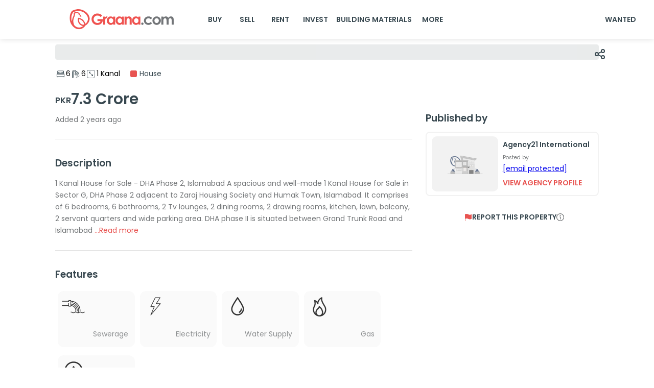

--- FILE ---
content_type: text/html; charset=utf-8
request_url: https://www.graana.com/property/1-kanal-house-sale-dha-phase-2,-sector-g-islamabad-771612/
body_size: 16137
content:
<!DOCTYPE html><html lang="en"><head><meta charSet="utf-8"/><meta name="viewport" content="width=device-width, initial-scale=1.0, maximum-scale=1.0"/><link rel="preload" as="image" imageSrcSet="/home-page-images/GraanaLogo.svg 256w, /home-page-images/GraanaLogo.svg 384w, /home-page-images/GraanaLogo.svg 640w, /home-page-images/GraanaLogo.svg 750w, /home-page-images/GraanaLogo.svg 828w, /home-page-images/GraanaLogo.svg 1080w, /home-page-images/GraanaLogo.svg 1200w, /home-page-images/GraanaLogo.svg 1920w, /home-page-images/GraanaLogo.svg 2048w, /home-page-images/GraanaLogo.svg 3840w" imageSizes="33vw"/><title>1 Kanal House for sale in DHA Phase 2, Sector-G, Islamabad | 771612 | Graana.com</title><meta name="robots" content="index,follow"/><meta name="description" content="1 Kanal House for sale in DHA Phase 2, Sector-G, Islamabad at 7.3 Crore with 6 beadrooms and 6 bathrooms. Visit Graana.com to call now."/><link rel="alternate" hrefLang="en-pk" href="https://www.graana.com/property/1-kanal-house-sale-dha-phase-2,-sector-g-islamabad-771612/"/><meta name="twitter:card" content="expanded"/><meta name="twitter:site" content="https://www.graana.com/property/1-kanal-house-sale-dha-phase-2,-sector-g-islamabad-771612/"/><meta name="twitter:creator" content="https://twitter.com/GraanaCom"/><meta property="og:title" content="1 Kanal House for sale in DHA Phase 2, Sector-G, Islamabad | 771612 | Graana.com"/><meta property="og:description" content="1 Kanal House for sale in DHA Phase 2, Sector-G, Islamabad at 7.3 Crore with 6 beadrooms and 6 bathrooms. Visit Graana.com to call now."/><meta property="og:url" content="https://www.graana.com/property/1-kanal-house-sale-dha-phase-2,-sector-g-islamabad-771612/"/><meta property="og:type" content="website"/><meta property="og:image" content="https://images.graana.com/images/original/graana_og/1609330881.jpg"/><meta property="og:site_name" content="Graana.com"/><link rel="canonical" href="https://www.graana.com/property/1-kanal-house-sale-dha-phase-2,-sector-g-islamabad-771612/"/><meta name="copyright" content="Graana Group of Companies"/><meta name="next-head-count" content="18"/><link rel="shortcut icon" href="/favicon.ico"/><meta name="emotion-insertion-point" content=""/><meta name="google-adsense-account" content="ca-pub-7912245161128579"/><style data-emotion="mui-style-global 0"></style><style data-emotion="mui-style-global 105fiyl">html{-webkit-font-smoothing:antialiased;-moz-osx-font-smoothing:grayscale;box-sizing:border-box;-webkit-text-size-adjust:100%;}*,*::before,*::after{box-sizing:inherit;}strong,b{font-weight:700;}body{margin:0;color:#37474F;font-weight:600;font-size:1rem;line-height:1.7;font-family:'__Poppins_74d15c','__Poppins_Fallback_74d15c',sans-serif;background-color:#fff;}@media print{body{background-color:#FFFFFF;}}body::backdrop{background-color:#fff;}</style><style data-emotion="mui-style-global animation-c7515d">@-webkit-keyframes animation-c7515d{0%{opacity:1;}50%{opacity:0.4;}100%{opacity:1;}}@keyframes animation-c7515d{0%{opacity:1;}50%{opacity:0.4;}100%{opacity:1;}}</style><style data-emotion="mui-style 11t9178 1o0ccan 1o5op44 x7mqfa 1lzjkec 6f4yp6 qkxrl4 la9oys 12d4bdn y20z46 1j3zsuv 1ehyvts 199jkhk fdjxy 6et1sw wjnty5 17m0l8e 1xth0ta pwyryd 1ia4pll 1sb8ahj 16biat6 1hdblxp 1r9qg04 24xjw2 1ted9si 18d4uo1 gkl3pv 1o22f1d 1b47bkd zz0r5j 1d3e9wz 1ck1d3q 1atyhfr 1k6ms13 1xpdtib 1yph64t 1ayoxhv 1s0sen7 5babti 18mpes8 558orh 1jp6g47 1tp8rl3 1qqx0b6 13sqdw6 1p8roqz s98bge 8qccwi zeuy7f 1t4nh8b t3hhre 170jlym ku1ai9 nwvk6m 39glay vuo0w9 xwy8lg hi9mpx 1w9rovo 191ntu2 fyppi4 19sexz9 1msh118 gmuwbf plqt6i 1hyfx7x 15of99m 1evo143 vxgrp0 piqert 15gx462 1tqud6q 1hjmegd bh7vls 8s5x4k 1i5jca8 1imz0x4 1hfk6tp 1k9ek97 orq8zk oqr85h 12qnib k008qs dlujl9 1dm7nf2 j0mdi4 fxi6qr 10hprsi ri85z0 9iedg7 1lq0tc0 11i61tm 1p67kx2 1h3skgq 1k4a4ie 8yf2b3 10l9o0z fzudeq 7dqip0 1a9c6k0 19utjn7 skwcrl rx0f15 1gnc3qn 1y0xe4 19y3mlp 1kbfejx 1by751i r1d2m7 xgysni yxplgy 7mcnpc">.mui-style-11t9178{background-color:#fff;color:#37474F;-webkit-transition:box-shadow 300ms cubic-bezier(0.4, 0, 0.2, 1) 0ms;transition:box-shadow 300ms cubic-bezier(0.4, 0, 0.2, 1) 0ms;box-shadow:0px 2px 4px -1px rgba(0,0,0,0.2),0px 4px 5px 0px rgba(0,0,0,0.14),0px 1px 10px 0px rgba(0,0,0,0.12);display:-webkit-box;display:-webkit-flex;display:-ms-flexbox;display:flex;-webkit-flex-direction:column;-ms-flex-direction:column;flex-direction:column;width:100%;box-sizing:border-box;-webkit-flex-shrink:0;-ms-flex-negative:0;flex-shrink:0;position:fixed;z-index:1100;top:0;left:auto;right:0;background-color:#E85451;color:#fff;box-shadow:0px 2px 10px var(--mui-pallete-black-10);background-color:var(--mui-palette-white-A50);padding:0!important;position:fixed;}@media print{.mui-style-11t9178{position:absolute;}}@media (max-width: 600px){.mui-style-11t9178{box-shadow:none;background-color:var(--mui-palette-white-A50);position:fixed;top:0;}}.mui-style-1o0ccan{position:relative;display:-webkit-box;display:-webkit-flex;display:-ms-flexbox;display:flex;-webkit-align-items:center;-webkit-box-align:center;-ms-flex-align:center;align-items:center;padding-left:16px;padding-right:16px;min-height:56px;}@media (min-width:600px){.mui-style-1o0ccan{padding-left:24px;padding-right:24px;}}@media (min-width:0px){@media (orientation: landscape){.mui-style-1o0ccan{min-height:48px;}}}@media (min-width:600px){.mui-style-1o0ccan{min-height:64px;}}@media (max-width: 600px){.mui-style-1o0ccan{-webkit-box-pack:justify;-webkit-justify-content:space-between;justify-content:space-between;}}@media (min-width: 600px){.mui-style-1o0ccan{padding-left:10px;padding-right:10px;min-height:76px;}}@media (max-width: 600px){.mui-style-1o5op44{display:none;}}.mui-style-x7mqfa{margin-left:108px;margin-right:30px;}@media (max-width: 885px){.mui-style-x7mqfa{margin-left:80px;margin-right:40px;}}@media (max-width: 845px){.mui-style-x7mqfa{margin-left:50px;margin-right:30px;}}@media (max-width: 805px){.mui-style-x7mqfa{margin-left:20px;margin-right:20px;}}@media (max-width: 705px){.mui-style-x7mqfa{margin-left:0px;}}.mui-style-1lzjkec{position:relative;overflow:hidden;width:240px;height:40px;position:relative;overflow:hidden;height:40px;width:240px;}.mui-style-6f4yp6{display:none;}@media (max-width: 600px){.mui-style-6f4yp6{display:-webkit-box;display:-webkit-flex;display:-ms-flexbox;display:flex;}}.mui-style-qkxrl4{position:relative;overflow:hidden;width:25px;height:25px;position:relative;overflow:hidden;height:25px;width:25px;}@media (min-width: 600px){.mui-style-la9oys{display:none;}}@media (max-width: 300px){.mui-style-la9oys{margin-left:10%;}}.mui-style-12d4bdn{position:relative;overflow:hidden;width:129px;height:30px;position:relative;overflow:hidden;height:30px;width:129px;}.mui-style-y20z46{-webkit-box-flex:1;-webkit-flex-grow:1;-ms-flex-positive:1;flex-grow:1;display:-webkit-box;display:-webkit-flex;display:-ms-flexbox;display:flex;}@media (max-width: 600px){.mui-style-y20z46{display:none;}}.mui-style-1j3zsuv{display:-webkit-inline-box;display:-webkit-inline-flex;display:-ms-inline-flexbox;display:inline-flex;-webkit-align-items:center;-webkit-box-align:center;-ms-flex-align:center;align-items:center;-webkit-box-pack:center;-ms-flex-pack:center;-webkit-justify-content:center;justify-content:center;position:relative;box-sizing:border-box;-webkit-tap-highlight-color:transparent;background-color:transparent;outline:0;border:0;margin:0;border-radius:0;padding:0;cursor:pointer;-webkit-user-select:none;-moz-user-select:none;-ms-user-select:none;user-select:none;vertical-align:middle;-moz-appearance:none;-webkit-appearance:none;-webkit-text-decoration:none;text-decoration:none;color:inherit;font-weight:600;font-size:1rem;line-height:1.7;font-family:'__Poppins_74d15c','__Poppins_Fallback_74d15c',sans-serif;text-transform:uppercase;min-width:64px;padding:6px 8px;border-radius:4px;-webkit-transition:background-color 250ms cubic-bezier(0.4, 0, 0.2, 1) 0ms,box-shadow 250ms cubic-bezier(0.4, 0, 0.2, 1) 0ms,border-color 250ms cubic-bezier(0.4, 0, 0.2, 1) 0ms,color 250ms cubic-bezier(0.4, 0, 0.2, 1) 0ms;transition:background-color 250ms cubic-bezier(0.4, 0, 0.2, 1) 0ms,box-shadow 250ms cubic-bezier(0.4, 0, 0.2, 1) 0ms,border-color 250ms cubic-bezier(0.4, 0, 0.2, 1) 0ms,color 250ms cubic-bezier(0.4, 0, 0.2, 1) 0ms;color:#37474F;border-radius:8px;border-color:#37474F;box-shadow:none;color:var(--mui-palette-common-black);-webkit-text-decoration:none;text-decoration:none;text-align:center;}.mui-style-1j3zsuv::-moz-focus-inner{border-style:none;}.mui-style-1j3zsuv.Mui-disabled{pointer-events:none;cursor:default;}@media print{.mui-style-1j3zsuv{-webkit-print-color-adjust:exact;color-adjust:exact;}}.mui-style-1j3zsuv:hover{-webkit-text-decoration:none;text-decoration:none;background-color:rgba(55, 71, 79, 0.04);}@media (hover: none){.mui-style-1j3zsuv:hover{background-color:transparent;}}.mui-style-1j3zsuv.Mui-disabled{color:rgba(0, 0, 0, 0.26);}.mui-style-1j3zsuv:hover{box-shadow:none;}.mui-style-1j3zsuv:hover{background-color:var(--mui-palette-white)!important;}.mui-style-1ehyvts{display:-webkit-inline-box;display:-webkit-inline-flex;display:-ms-inline-flexbox;display:inline-flex;-webkit-align-items:center;-webkit-box-align:center;-ms-flex-align:center;align-items:center;-webkit-box-pack:center;-ms-flex-pack:center;-webkit-justify-content:center;justify-content:center;position:relative;box-sizing:border-box;-webkit-tap-highlight-color:transparent;background-color:transparent;outline:0;border:0;margin:0;border-radius:0;padding:0;cursor:pointer;-webkit-user-select:none;-moz-user-select:none;-ms-user-select:none;user-select:none;vertical-align:middle;-moz-appearance:none;-webkit-appearance:none;-webkit-text-decoration:none;text-decoration:none;color:inherit;font-weight:600;font-size:1rem;line-height:1.7;font-family:'__Poppins_74d15c','__Poppins_Fallback_74d15c',sans-serif;text-transform:uppercase;min-width:64px;padding:5px 15px;border-radius:4px;-webkit-transition:background-color 250ms cubic-bezier(0.4, 0, 0.2, 1) 0ms,box-shadow 250ms cubic-bezier(0.4, 0, 0.2, 1) 0ms,border-color 250ms cubic-bezier(0.4, 0, 0.2, 1) 0ms,color 250ms cubic-bezier(0.4, 0, 0.2, 1) 0ms;transition:background-color 250ms cubic-bezier(0.4, 0, 0.2, 1) 0ms,box-shadow 250ms cubic-bezier(0.4, 0, 0.2, 1) 0ms,border-color 250ms cubic-bezier(0.4, 0, 0.2, 1) 0ms,color 250ms cubic-bezier(0.4, 0, 0.2, 1) 0ms;border:1px solid rgba(55, 71, 79, 0.5);color:#37474F;border-radius:8px;border-color:#37474F;box-shadow:none;-webkit-text-decoration:none;text-decoration:none;margin-right:5px;border:none;}.mui-style-1ehyvts::-moz-focus-inner{border-style:none;}.mui-style-1ehyvts.Mui-disabled{pointer-events:none;cursor:default;}@media print{.mui-style-1ehyvts{-webkit-print-color-adjust:exact;color-adjust:exact;}}.mui-style-1ehyvts:hover{-webkit-text-decoration:none;text-decoration:none;background-color:rgba(55, 71, 79, 0.04);border:1px solid #37474F;}@media (hover: none){.mui-style-1ehyvts:hover{background-color:transparent;}}.mui-style-1ehyvts.Mui-disabled{color:rgba(0, 0, 0, 0.26);border:1px solid rgba(0, 0, 0, 0.12);}.mui-style-1ehyvts:hover{box-shadow:none;}.mui-style-1ehyvts:hover{border:none;background-color:#fff;}.mui-style-199jkhk{width:25px;height:25px;}@media (min-width: 600px){.mui-style-199jkhk{display:none;}}.mui-style-fdjxy{height:76px;width:100%;}@media (max-width: 600px){.mui-style-fdjxy{height:60px;}}.mui-style-6et1sw{padding:0px 108px 0px 108px;}@media (max-width: 600px){.mui-style-6et1sw{display:none;}}.mui-style-wjnty5{display:block;background-color:rgba(55, 71, 79, 0.11);height:auto;margin-top:0;margin-bottom:0;transform-origin:0 55%;-webkit-transform:scale(1, 0.60);-moz-transform:scale(1, 0.60);-ms-transform:scale(1, 0.60);transform:scale(1, 0.60);border-radius:4px/6.7px;-webkit-animation:animation-c7515d 1.5s ease-in-out 0.5s infinite;animation:animation-c7515d 1.5s ease-in-out 0.5s infinite;}.mui-style-wjnty5:empty:before{content:"\00a0";}.mui-style-17m0l8e{margin:0px auto;padding:0px 108px 43px 108px;max-width:1440px;}@media (max-width: 600px){.mui-style-17m0l8e{margin:0px auto;width:100%;padding:0px 10px 3px 10px;}}.mui-style-1xth0ta{cursor:pointer;width:10px;margin:-32px 0px 0px auto;position:-webkit-sticky;position:sticky;}@media (max-width: 600px){.mui-style-1xth0ta{display:none;}}.mui-style-pwyryd{position:relative;overflow:hidden;width:100%;height:100%;position:relative;overflow:hidden;height:100%;width:100%;width:24px;height:24px;}.mui-style-1ia4pll{display:grid;overflow-y:auto;list-style:none;padding:0;-webkit-overflow-scrolling:touch;position:relative;height:auto;border-radius:16px;}@media (max-width: 600px){.mui-style-1ia4pll{margin:10px -10px 0px -10px;min-width:-webkit-max-content;min-width:-moz-max-content;min-width:max-content;border-radius:0px;}}.mui-style-1sb8ahj{position:absolute;padding:10.2071px;right:1%;bottom:2%;width:auto;min-width:53px;height:34.03px;background:rgba(0, 0, 0, 0.5);border-radius:10.2071px;display:-webkit-box;display:-webkit-flex;display:-ms-flexbox;display:flex;-webkit-align-items:center;-webkit-box-align:center;-ms-flex-align:center;align-items:center;color:#FFFFFF;}.mui-style-1sb8ahj img{width:15px!important;aspect-ratio:auto 15/14!important;height:14px!important;}@media (max-width: 600px){.mui-style-1sb8ahj{left:4%;bottom:4%;right:unset;}}.mui-style-16biat6{position:relative;overflow:hidden;width:100%;height:100%;position:relative;overflow:hidden;height:100%;width:100%;}.mui-style-1hdblxp{margin:0;font-weight:600;font-size:1rem;line-height:1.7;margin-top:3px;}.mui-style-1r9qg04{position:relative;overflow:hidden;width:100%;height:100%;position:relative;overflow:hidden;height:100%;width:100%;position:absolute;width:25.56px;height:21.05px;bottom:20px;left:2%;z-index:5;cursor:pointer;}@media (max-width: 600px){.mui-style-1r9qg04{width:20px;height:17.14px;bottom:12px;right:13px;z-index:2;}}.mui-style-24xjw2{margin-top:-25px;}@media (max-width: 600px){.mui-style-24xjw2{margin:0px 6px;}}.mui-style-1ted9si{display:-webkit-box;display:-webkit-flex;display:-ms-flexbox;display:flex;-webkit-flex-direction:row;-ms-flex-direction:row;flex-direction:row;background-color:#fff;border-radius:4px;margin-top:20px;}@media (max-width: 600px){.mui-style-1ted9si{margin-top:5px;}}.mui-style-18d4uo1{display:-webkit-box;display:-webkit-flex;display:-ms-flexbox;display:flex;-webkit-align-items:center;-webkit-box-align:center;-ms-flex-align:center;align-items:center;gap:20px;margin:8px 0px;}.mui-style-gkl3pv{display:-webkit-box;display:-webkit-flex;display:-ms-flexbox;display:flex;gap:5px;-webkit-align-items:center;-webkit-box-align:center;-ms-flex-align:center;align-items:center;width:-webkit-max-content;width:-moz-max-content;width:max-content;}.mui-style-1o22f1d{position:relative;overflow:hidden;width:100%;height:100%;position:relative;overflow:hidden;height:100%;width:100%;width:21px;height:17.16px;}@media (max-width: 600px){.mui-style-1o22f1d{width:15px;height:15px;}}.mui-style-1b47bkd{margin:0;font-weight:400;font-size:1rem;line-height:1.7;color:black;text-transform:capitalize;}.mui-style-zz0r5j{width:13px;height:13px;margin:auto 5px auto 20px;background-color:#E85451;border-radius:2.86px;}.mui-style-zz0r5j:hover{background-color:#E85451;}.mui-style-1d3e9wz{margin:0;font-weight:400;font-size:1rem;line-height:1.7;margin-top:8px;text-transform:capitalize;}.mui-style-1ck1d3q{display:-webkit-box;display:-webkit-flex;display:-ms-flexbox;display:flex;gap:8px;-webkit-align-items:base-line;-webkit-box-align:base-line;-ms-flex-align:base-line;align-items:base-line;margin-top:5px;}.mui-style-1atyhfr{margin:0;font-weight:600;font-size:1.16rem;line-height:1.7;margin-bottom:0.35em;margin-top:14px;}.mui-style-1k6ms13{margin:0;font-weight:600;font-size:2.1rem;line-height:1.7;}.mui-style-1xpdtib{display:-webkit-box;display:-webkit-flex;display:-ms-flexbox;display:flex;-webkit-flex-direction:row;-ms-flex-direction:row;flex-direction:row;margin-top:5px;}@media (max-width: 600px){.mui-style-1xpdtib{margin-top:0px;}}.mui-style-1yph64t{width:67%;}.mui-style-1ayoxhv{margin:0;font-weight:400;font-size:1rem;line-height:1.7;margin-bottom:0.35em;color:var(--mui-palette-info-main);}.mui-style-1s0sen7{display:-webkit-box;display:-webkit-flex;display:-ms-flexbox;display:flex;margin-top:-35px;-webkit-flex-direction:row;-ms-flex-direction:row;flex-direction:row;}.mui-style-1s0sen7>:nth-child(1){margin-bottom:29px!important;}.mui-style-5babti{-webkit-flex-direction:column;-ms-flex-direction:column;flex-direction:column;width:67%;margin-top:29px;}@media (max-width: 600px){.mui-style-5babti{width:100%;}}.mui-style-18mpes8{margin:0;-webkit-flex-shrink:0;-ms-flex-negative:0;flex-shrink:0;border-width:0;border-style:solid;border-color:rgba(0, 0, 0, 0.12);border-bottom-width:thin;width:100%;margin:27px 0px 31px 0px;}@media (max-width: 600px){.mui-style-18mpes8{margin:12px 0px 20px 0px;}}.mui-style-558orh{display:-webkit-box;display:-webkit-flex;display:-ms-flexbox;display:flex;-webkit-flex-direction:row;-ms-flex-direction:row;flex-direction:row;padding:0px;margin:0px;background-color:#fff;}.mui-style-1jp6g47{display:-webkit-box;display:-webkit-flex;display:-ms-flexbox;display:flex;-webkit-flex-direction:column;-ms-flex-direction:column;flex-direction:column;width:100%;}@media (max-width: 600px){.mui-style-1jp6g47{width:100%;margin:10px 6px;}}.mui-style-1tp8rl3{margin:0;font-weight:600;font-size:1.346rem;line-height:1.7;}.mui-style-1qqx0b6{color:var(--mui-palette-info-main);width:100%;margin-top:12px;}@media (max-width: 600px){.mui-style-1qqx0b6{text-align:justify;margin-top:5px;}}.mui-style-13sqdw6{margin:0;font-weight:400;font-size:1rem;line-height:1.7;}.mui-style-1p8roqz{display:grid;-webkit-flex-direction:column;-ms-flex-direction:column;flex-direction:column;width:100%;margin-top:10px;margin-bottom:10px;}@media (max-width: 600px){.mui-style-1p8roqz{-webkit-box-flex-wrap:wrap;-webkit-flex-wrap:wrap;-ms-flex-wrap:wrap;flex-wrap:wrap;width:100%;font-size:11px;padding:0px;margin:0px 6px;}}.mui-style-s98bge{display:-webkit-box;display:-webkit-flex;display:-ms-flexbox;display:flex;-webkit-box-flex-wrap:wrap;-webkit-flex-wrap:wrap;-ms-flex-wrap:wrap;flex-wrap:wrap;margin-top:8px;}.mui-style-s98bge>:not(style){margin-top:8px;margin-bottom:8px;margin-left:5px;margin-right:5px;width:150.5px;height:109.78px;border-radius:12px;background:rgba(242, 242, 242, 0.5);opacity:0.8;position:relative;border:hidden;}@media (max-width: 600px){.mui-style-s98bge{margin:10px 0px;padding:0px;gap:5px;}.mui-style-s98bge>:not(style){width:calc(32% - 1px);margin-top:0px;margin-bottom:0px;margin-left:0px;margin-right:0px;height:90px;background:rgba(242, 242, 242, 0.5);border-radius:6.66px;border:hidden;}}.mui-style-8qccwi{background-color:#fff;color:#37474F;-webkit-transition:box-shadow 300ms cubic-bezier(0.4, 0, 0.2, 1) 0ms;transition:box-shadow 300ms cubic-bezier(0.4, 0, 0.2, 1) 0ms;border:1px solid rgba(0, 0, 0, 0.12);}.mui-style-zeuy7f{position:relative;overflow:hidden;width:100%;height:100%;position:relative;overflow:hidden;height:100%;width:100%;width:45px;height:40px;margin-top:10px;-webkit-filter:brightness(0);filter:brightness(0);margin-left:8px;}@media (max-width: 600px){.mui-style-zeuy7f{margin:8px;width:30.95px;height:26.02px;}}.mui-style-1t4nh8b{margin:0;font-weight:400;font-size:1rem;line-height:1.7;margin-bottom:0.35em;color:#737678;position:absolute;bottom:8%;right:8%;text-align:right;text-transform:capitalize;}@media (max-width: 600px){.mui-style-1t4nh8b{position:absolute;bottom:8%;right:8%;text-align:right;color:#737678;font-weight:400;font-size:0.862rem;line-height:1.7;}}.mui-style-t3hhre{margin:0;font-weight:400;font-size:1rem;line-height:1.7;font-weight:600;font-size:0.862rem;line-height:1.7;}.mui-style-170jlym{width:35%;padding-left:10px;margin-left:auto;float:right;}.mui-style-ku1ai9{width:100%;padding-left:10px;margin-left:auto;float:right;}@media (max-width: 600px){.mui-style-ku1ai9{width:100%;padding-left:0px;}}.mui-style-nwvk6m{margin:0;font-weight:600;font-size:1.346rem;line-height:1.7;margin:0px 6px 14px 6px;}.mui-style-39glay{background-color:#fff;color:#37474F;-webkit-transition:box-shadow 300ms cubic-bezier(0.4, 0, 0.2, 1) 0ms;transition:box-shadow 300ms cubic-bezier(0.4, 0, 0.2, 1) 0ms;border-radius:4px;box-shadow:0px 2px 1px -1px rgba(0,0,0,0.2),0px 1px 1px 0px rgba(0,0,0,0.14),0px 1px 3px 0px rgba(0,0,0,0.12);overflow:hidden;display:-webkit-box;display:-webkit-flex;display:-ms-flexbox;display:flex;border:2px solid #F2F2F2;border-radius:8px;padding:4px;box-shadow:none;margin:3% 0px 0px 6px;}.mui-style-vuo0w9{background:#f2f2f2;border-radius:10px;display:-webkit-box;display:-webkit-flex;display:-ms-flexbox;display:flex;-webkit-box-pack:center;-ms-flex-pack:center;-webkit-justify-content:center;justify-content:center;height:108px;margin:auto 6px;}@media (max-width: 600px){.mui-style-vuo0w9{min-height:102px;margin:7px;}}.mui-style-xwy8lg{position:relative;overflow:hidden;width:100%;height:100%;position:relative;overflow:hidden;height:100%;width:100%;width:100px;max-height:74px;margin:auto 15px;}.mui-style-hi9mpx{display:-webkit-box;display:-webkit-flex;display:-ms-flexbox;display:flex;-webkit-flex-direction:column;-ms-flex-direction:column;flex-direction:column;padding:8px 3px;}.mui-style-1w9rovo{margin:0;font-weight:600;font-size:1rem;line-height:1.7;}.mui-style-191ntu2{margin:0;font-weight:400;font-size:0.743rem;line-height:1.7;}.mui-style-fyppi4{display:-webkit-box;display:-webkit-flex;display:-ms-flexbox;display:flex;-webkit-box-pack:center;-ms-flex-pack:center;-webkit-justify-content:center;justify-content:center;-webkit-align-items:center;-webkit-box-align:center;-ms-flex-align:center;align-items:center;padding-top:30px;gap:8px;width:100%;margin-left:12px;cursor:pointer;}.mui-style-19sexz9{position:relative;overflow:hidden;width:100%;height:100%;position:relative;overflow:hidden;height:100%;width:100%;width:15px;height:15px;}.mui-style-1msh118{display:initial;}.mui-style-gmuwbf{display:-webkit-box;display:-webkit-flex;display:-ms-flexbox;display:flex;-webkit-align-items:center;-webkit-box-align:center;-ms-flex-align:center;align-items:center;-webkit-box-pack:center;-ms-flex-pack:center;-webkit-justify-content:center;justify-content:center;}.mui-style-plqt6i{margin:0;-webkit-flex-shrink:0;-ms-flex-negative:0;flex-shrink:0;border-width:0;border-style:solid;border-color:rgba(0, 0, 0, 0.12);border-bottom-width:thin;width:90%;}@media (max-width: 600px){.mui-style-plqt6i{display:none;}}.mui-style-1hyfx7x{display:none;}.mui-style-15of99m{max-width:1440px;margin:0 auto;}@media (max-width: 600px){.mui-style-15of99m{display:none;}}.mui-style-1evo143{padding:40px 108px 50px 108px;text-align:left;}@media (max-width: 600px){.mui-style-1evo143{padding:15px 38px 15px 30px;}}.mui-style-vxgrp0{display:-webkit-box;display:-webkit-flex;display:-ms-flexbox;display:flex;-webkit-box-pack:justify;-webkit-justify-content:space-between;justify-content:space-between;-webkit-box-flex-wrap:wrap;-webkit-flex-wrap:wrap;-ms-flex-wrap:wrap;flex-wrap:wrap;}.mui-style-piqert{padding-top:23px;}.mui-style-15gx462{margin:0;font-weight:600;font-size:0.862rem;line-height:1.7;}.mui-style-1tqud6q{padding-top:2px;}.mui-style-1hjmegd{margin:0;font-weight:400;font-size:0.862rem;line-height:1.7;color:#37474F;pointer:cursor;white-space:normal;width:360px;max-width:360px;overflow:hidden;text-overflow:ellipsis;display:-webkit-box!important;-webkit-line-clamp:1;-webkit-box-orient:vertical;text-align:left;}.mui-style-1hjmegd:hover{color:#E85451;}.mui-style-bh7vls{display:-webkit-box;display:-webkit-flex;display:-ms-flexbox;display:flex;-webkit-box-pack:end;-ms-flex-pack:end;-webkit-justify-content:end;justify-content:end;padding-right:76px;}.mui-style-8s5x4k{margin:0;font-weight:400;font-size:0.862rem;line-height:1.7;color:#E85451;pointer:cursor;}.mui-style-1i5jca8{-webkit-user-select:none;-moz-user-select:none;-ms-user-select:none;user-select:none;width:1em;height:1em;display:inline-block;fill:currentColor;-webkit-flex-shrink:0;-ms-flex-negative:0;flex-shrink:0;-webkit-transition:fill 200ms cubic-bezier(0.4, 0, 0.2, 1) 0ms;transition:fill 200ms cubic-bezier(0.4, 0, 0.2, 1) 0ms;font-size:1.5rem;height:8px;width:8px;}.mui-style-1imz0x4{padding:30px 108px 50px 108px;text-align:left;}@media (min-width: 600px){.mui-style-1hfk6tp{display:none;}}.mui-style-1k9ek97{background-color:#fff;}.mui-style-orq8zk{overflow:hidden;min-height:48px;-webkit-overflow-scrolling:touch;display:-webkit-box;display:-webkit-flex;display:-ms-flexbox;display:flex;}@media (max-width:599.95px){.mui-style-orq8zk .MuiTabs-scrollButtons{display:none;}}.mui-style-oqr85h{overflow-x:auto;overflow-y:hidden;scrollbar-width:none;}.mui-style-oqr85h::-webkit-scrollbar{display:none;}.mui-style-12qnib{position:relative;display:inline-block;-webkit-flex:1 1 auto;-ms-flex:1 1 auto;flex:1 1 auto;white-space:nowrap;scrollbar-width:none;overflow-x:auto;overflow-y:hidden;}.mui-style-12qnib::-webkit-scrollbar{display:none;}.mui-style-k008qs{display:-webkit-box;display:-webkit-flex;display:-ms-flexbox;display:flex;}.mui-style-dlujl9{display:-webkit-inline-box;display:-webkit-inline-flex;display:-ms-inline-flexbox;display:inline-flex;-webkit-align-items:center;-webkit-box-align:center;-ms-flex-align:center;align-items:center;-webkit-box-pack:center;-ms-flex-pack:center;-webkit-justify-content:center;justify-content:center;position:relative;box-sizing:border-box;-webkit-tap-highlight-color:transparent;background-color:transparent;outline:0;border:0;margin:0;border-radius:0;padding:0;cursor:pointer;-webkit-user-select:none;-moz-user-select:none;-ms-user-select:none;user-select:none;vertical-align:middle;-moz-appearance:none;-webkit-appearance:none;-webkit-text-decoration:none;text-decoration:none;color:inherit;font-weight:600;font-size:1rem;line-height:1.25;font-family:'__Poppins_74d15c','__Poppins_Fallback_74d15c',sans-serif;text-transform:uppercase;max-width:360px;min-width:90px;position:relative;min-height:48px;-webkit-flex-shrink:0;-ms-flex-negative:0;flex-shrink:0;padding:12px 16px;overflow:hidden;white-space:normal;text-align:center;-webkit-flex-direction:column;-ms-flex-direction:column;flex-direction:column;color:rgba(0, 0, 0, 0.6);text-transform:capitalize;}.mui-style-dlujl9::-moz-focus-inner{border-style:none;}.mui-style-dlujl9.Mui-disabled{pointer-events:none;cursor:default;}@media print{.mui-style-dlujl9{-webkit-print-color-adjust:exact;color-adjust:exact;}}.mui-style-dlujl9.Mui-selected{color:#E85451;}.mui-style-dlujl9.Mui-disabled{color:rgba(0, 0, 0, 0.38);}.mui-style-1dm7nf2{margin:0;font-weight:600;font-size:0.862rem;line-height:1.7;color:#37474F;}.mui-style-j0mdi4{position:absolute;height:2px;bottom:0;width:100%;-webkit-transition:all 300ms cubic-bezier(0.4, 0, 0.2, 1) 0ms;transition:all 300ms cubic-bezier(0.4, 0, 0.2, 1) 0ms;background-color:#E85451;}.mui-style-fxi6qr{margin:0;font-weight:400;font-size:0.862rem;line-height:1.7;color:#37474F;}.mui-style-10hprsi{display:-webkit-box;display:-webkit-flex;display:-ms-flexbox;display:flex;margin-top:15px;margin-left:15px;gap:10px;}@media (max-width:899.95px){.mui-style-10hprsi{overflow:scroll;padding-bottom:20px;margin-top:20px;}}.mui-style-ri85z0{display:-webkit-inline-box;display:-webkit-inline-flex;display:-ms-inline-flexbox;display:inline-flex;-webkit-align-items:center;-webkit-box-align:center;-ms-flex-align:center;align-items:center;-webkit-box-pack:center;-ms-flex-pack:center;-webkit-justify-content:center;justify-content:center;position:relative;box-sizing:border-box;-webkit-tap-highlight-color:transparent;background-color:transparent;outline:0;border:0;margin:0;border-radius:0;padding:0;cursor:pointer;-webkit-user-select:none;-moz-user-select:none;-ms-user-select:none;user-select:none;vertical-align:middle;-moz-appearance:none;-webkit-appearance:none;-webkit-text-decoration:none;text-decoration:none;color:inherit;max-width:100%;font-family:'__Poppins_74d15c','__Poppins_Fallback_74d15c',sans-serif;font-size:0.8125rem;display:-webkit-inline-box;display:-webkit-inline-flex;display:-ms-inline-flexbox;display:inline-flex;-webkit-align-items:center;-webkit-box-align:center;-ms-flex-align:center;align-items:center;-webkit-box-pack:center;-ms-flex-pack:center;-webkit-justify-content:center;justify-content:center;height:32px;color:#37474F;background-color:rgba(0, 0, 0, 0.08);border-radius:16px;white-space:nowrap;-webkit-transition:background-color 300ms cubic-bezier(0.4, 0, 0.2, 1) 0ms,box-shadow 300ms cubic-bezier(0.4, 0, 0.2, 1) 0ms;transition:background-color 300ms cubic-bezier(0.4, 0, 0.2, 1) 0ms,box-shadow 300ms cubic-bezier(0.4, 0, 0.2, 1) 0ms;cursor:default;outline:0;-webkit-text-decoration:none;text-decoration:none;border:0;padding:0;vertical-align:middle;box-sizing:border-box;-webkit-user-select:none;-moz-user-select:none;-ms-user-select:none;user-select:none;-webkit-tap-highlight-color:transparent;cursor:pointer;font-weight:400;font-size:0.862rem;line-height:1.7;height:30px;border:1px solid var(--mui-palette-primary-main);border-radius:8px;background:#FFFFFF;}.mui-style-ri85z0::-moz-focus-inner{border-style:none;}.mui-style-ri85z0.Mui-disabled{pointer-events:none;cursor:default;}@media print{.mui-style-ri85z0{-webkit-print-color-adjust:exact;color-adjust:exact;}}.mui-style-ri85z0.Mui-disabled{opacity:0.38;pointer-events:none;}.mui-style-ri85z0 .MuiChip-avatar{margin-left:5px;margin-right:-6px;width:24px;height:24px;color:#616161;font-size:0.75rem;}.mui-style-ri85z0 .MuiChip-avatarColorPrimary{color:#fff;background-color:rgb(162, 58, 56);}.mui-style-ri85z0 .MuiChip-avatarColorSecondary{color:#fff;background-color:rgb(38, 49, 55);}.mui-style-ri85z0 .MuiChip-avatarSmall{margin-left:4px;margin-right:-4px;width:18px;height:18px;font-size:0.625rem;}.mui-style-ri85z0 .MuiChip-icon{margin-left:5px;margin-right:-6px;color:#616161;}.mui-style-ri85z0 .MuiChip-deleteIcon{-webkit-tap-highlight-color:transparent;color:rgba(55, 71, 79, 0.26);font-size:22px;cursor:pointer;margin:0 5px 0 -6px;}.mui-style-ri85z0 .MuiChip-deleteIcon:hover{color:rgba(55, 71, 79, 0.4);}.mui-style-ri85z0:hover{background-color:rgba(0, 0, 0, 0.12);}.mui-style-ri85z0.Mui-focusVisible{background-color:rgba(0, 0, 0, 0.2);}.mui-style-ri85z0:active{box-shadow:0px 2px 1px -1px rgba(0,0,0,0.2),0px 1px 1px 0px rgba(0,0,0,0.14),0px 1px 3px 0px rgba(0,0,0,0.12);}.mui-style-ri85z0 color{primary:#37474F;secondary:rgba(0, 0, 0, 0.6);disabled:rgba(0, 0, 0, 0.38);}.mui-style-ri85z0:hover{cursor:pointer;background:#FFFFFF;border:1px solid var(--mui-palette-primary-main);}.mui-style-9iedg7{overflow:hidden;text-overflow:ellipsis;padding-left:12px;padding-right:12px;white-space:nowrap;}.mui-style-1lq0tc0{display:-webkit-inline-box;display:-webkit-inline-flex;display:-ms-inline-flexbox;display:inline-flex;-webkit-align-items:center;-webkit-box-align:center;-ms-flex-align:center;align-items:center;-webkit-box-pack:center;-ms-flex-pack:center;-webkit-justify-content:center;justify-content:center;position:relative;box-sizing:border-box;-webkit-tap-highlight-color:transparent;background-color:transparent;outline:0;border:0;margin:0;border-radius:0;padding:0;cursor:pointer;-webkit-user-select:none;-moz-user-select:none;-ms-user-select:none;user-select:none;vertical-align:middle;-moz-appearance:none;-webkit-appearance:none;-webkit-text-decoration:none;text-decoration:none;color:inherit;max-width:100%;font-family:'__Poppins_74d15c','__Poppins_Fallback_74d15c',sans-serif;font-size:0.8125rem;display:-webkit-inline-box;display:-webkit-inline-flex;display:-ms-inline-flexbox;display:inline-flex;-webkit-align-items:center;-webkit-box-align:center;-ms-flex-align:center;align-items:center;-webkit-box-pack:center;-ms-flex-pack:center;-webkit-justify-content:center;justify-content:center;height:32px;color:#37474F;background-color:rgba(0, 0, 0, 0.08);border-radius:16px;white-space:nowrap;-webkit-transition:background-color 300ms cubic-bezier(0.4, 0, 0.2, 1) 0ms,box-shadow 300ms cubic-bezier(0.4, 0, 0.2, 1) 0ms;transition:background-color 300ms cubic-bezier(0.4, 0, 0.2, 1) 0ms,box-shadow 300ms cubic-bezier(0.4, 0, 0.2, 1) 0ms;cursor:default;outline:0;-webkit-text-decoration:none;text-decoration:none;border:0;padding:0;vertical-align:middle;box-sizing:border-box;-webkit-user-select:none;-moz-user-select:none;-ms-user-select:none;user-select:none;-webkit-tap-highlight-color:transparent;cursor:pointer;font-weight:400;font-size:0.862rem;line-height:1.7;height:30px;border:0.5px solid var(--mui-palette-select-placeholder);border-radius:8px;background:#FFFFFF;}.mui-style-1lq0tc0::-moz-focus-inner{border-style:none;}.mui-style-1lq0tc0.Mui-disabled{pointer-events:none;cursor:default;}@media print{.mui-style-1lq0tc0{-webkit-print-color-adjust:exact;color-adjust:exact;}}.mui-style-1lq0tc0.Mui-disabled{opacity:0.38;pointer-events:none;}.mui-style-1lq0tc0 .MuiChip-avatar{margin-left:5px;margin-right:-6px;width:24px;height:24px;color:#616161;font-size:0.75rem;}.mui-style-1lq0tc0 .MuiChip-avatarColorPrimary{color:#fff;background-color:rgb(162, 58, 56);}.mui-style-1lq0tc0 .MuiChip-avatarColorSecondary{color:#fff;background-color:rgb(38, 49, 55);}.mui-style-1lq0tc0 .MuiChip-avatarSmall{margin-left:4px;margin-right:-4px;width:18px;height:18px;font-size:0.625rem;}.mui-style-1lq0tc0 .MuiChip-icon{margin-left:5px;margin-right:-6px;color:#616161;}.mui-style-1lq0tc0 .MuiChip-deleteIcon{-webkit-tap-highlight-color:transparent;color:rgba(55, 71, 79, 0.26);font-size:22px;cursor:pointer;margin:0 5px 0 -6px;}.mui-style-1lq0tc0 .MuiChip-deleteIcon:hover{color:rgba(55, 71, 79, 0.4);}.mui-style-1lq0tc0:hover{background-color:rgba(0, 0, 0, 0.12);}.mui-style-1lq0tc0.Mui-focusVisible{background-color:rgba(0, 0, 0, 0.2);}.mui-style-1lq0tc0:active{box-shadow:0px 2px 1px -1px rgba(0,0,0,0.2),0px 1px 1px 0px rgba(0,0,0,0.14),0px 1px 3px 0px rgba(0,0,0,0.12);}.mui-style-1lq0tc0 color{main:#737678;light:rgb(143, 145, 147);dark:rgb(80, 82, 84);contrast-text:#fff;}.mui-style-1lq0tc0:hover{cursor:pointer;background:#FFFFFF;border:0.5px solid var(--mui-palette-secondary-main);}.mui-style-11i61tm{padding:0px 0px 20px 15px;}.mui-style-1p67kx2{margin:0;font-weight:400;font-size:0.862rem;line-height:1.7;color:#37474F;pointer:cursor;white-space:normal;overflow:hidden;text-overflow:ellipsis;display:-webkit-box!important;-webkit-line-clamp:1;-webkit-box-orient:vertical;text-align:left;}.mui-style-1p67kx2:hover{color:#E85451;}.mui-style-1h3skgq{display:-webkit-box;display:-webkit-flex;display:-ms-flexbox;display:flex;padding-left:16px;}.mui-style-1k4a4ie{padding:30px 108px 50px 108px;text-align:left;}@media (max-width: 600px){.mui-style-1k4a4ie{padding:30px 25px 50px 25px;}}.mui-style-8yf2b3{display:-webkit-box;display:-webkit-flex;display:-ms-flexbox;display:flex;padding-top:23px;-webkit-box-flex-wrap:wrap;-webkit-flex-wrap:wrap;-ms-flex-wrap:wrap;flex-wrap:wrap;-webkit-column-gap:20px;column-gap:20px;-webkit-box-pack:start;-ms-flex-pack:start;-webkit-justify-content:flex-start;justify-content:flex-start;}.mui-style-10l9o0z{padding-top:2px;width:385px;overflow:hidden;text-overflow:ellipsis;display:-webkit-box!important;-webkit-line-clamp:1;-webkit-box-orient:vertical;white-space:normal;text-align:left;}.mui-style-fzudeq{margin:0;font-weight:400;font-size:0.862rem;line-height:1.7;color:#37474F;pointer:cursor;white-space:nowrap;}.mui-style-fzudeq:hover{color:#E85451;}.mui-style-7dqip0{margin:0;font-weight:600;font-size:1rem;line-height:1.7;padding-top:23px;}.mui-style-1a9c6k0{display:-webkit-box;display:-webkit-flex;display:-ms-flexbox;display:flex;-webkit-align-items:baseline;-webkit-box-align:baseline;-ms-flex-align:baseline;align-items:baseline;-webkit-box-pack:space-around;-ms-flex-pack:space-around;-webkit-justify-content:space-around;justify-content:space-around;padding-top:60px;padding-bottom:50px;text-align:left;max-width:1440px;margin:0px auto;}@media (max-width: 600px){.mui-style-1a9c6k0{-webkit-flex-direction:column;-ms-flex-direction:column;flex-direction:column;-webkit-align-items:center;-webkit-box-align:center;-ms-flex-align:center;align-items:center;text-align:center;gap:20px;padding:0px;}}.mui-style-19utjn7{display:-webkit-box;display:-webkit-flex;display:-ms-flexbox;display:flex;-webkit-flex-direction:column;-ms-flex-direction:column;flex-direction:column;gap:5px;}@media (max-width: 600px){.mui-style-19utjn7{display:none;}}.mui-style-skwcrl{margin:0;font-weight:400;font-size:0.862rem;line-height:1.7;}.mui-style-rx0f15{margin:0;-webkit-flex-shrink:0;-ms-flex-negative:0;flex-shrink:0;border-width:0;border-style:solid;border-color:rgba(0, 0, 0, 0.12);border-bottom-width:thin;display:none;}@media (max-width: 600px){.mui-style-rx0f15{display:block;width:90%;}}.mui-style-1gnc3qn{display:-webkit-box;display:-webkit-flex;display:-ms-flexbox;display:flex;-webkit-flex-direction:column;-ms-flex-direction:column;flex-direction:column;gap:5px;}.mui-style-1y0xe4{display:-webkit-box;display:-webkit-flex;display:-ms-flexbox;display:flex;-webkit-flex-direction:column;-ms-flex-direction:column;flex-direction:column;gap:5px;}@media (max-width: 600px){.mui-style-1y0xe4{-webkit-flex-direction:row;-ms-flex-direction:row;flex-direction:row;}}.mui-style-19y3mlp{display:-webkit-box;display:-webkit-flex;display:-ms-flexbox;display:flex;-webkit-align-items:center;-webkit-box-align:center;-ms-flex-align:center;align-items:center;gap:10px;}@media (max-width: 600px){.mui-style-19y3mlp{-webkit-flex-direction:row;-ms-flex-direction:row;flex-direction:row;margin-right:10px;margin-left:10px;}}.mui-style-1kbfejx{position:relative;overflow:hidden;width:100%;height:100%;position:relative;overflow:hidden;height:100%;width:100%;width:13px;height:11px;}.mui-style-1by751i{display:-webkit-box;display:-webkit-flex;display:-ms-flexbox;display:flex;gap:10px;}@media (max-width: 600px){.mui-style-1by751i{margin-bottom:15px;}}.mui-style-r1d2m7{position:relative;overflow:hidden;width:100%;height:100%;position:relative;overflow:hidden;height:100%;width:100%;width:30px;height:30px;}.mui-style-xgysni{background-color:#F2F2F2;display:-webkit-box;display:-webkit-flex;display:-ms-flexbox;display:flex;-webkit-flex-direction:column;-ms-flex-direction:column;flex-direction:column;-webkit-align-items:center;-webkit-box-align:center;-ms-flex-align:center;align-items:center;-webkit-box-pack:center;-ms-flex-pack:center;-webkit-justify-content:center;justify-content:center;padding:15px;gap:5px;}.mui-style-yxplgy{margin:0;font-weight:400;font-size:0.743rem;line-height:1.7;color:var(--mui-palette-info-main);}.mui-style-7mcnpc{margin-top:10px;margin-bottom:10px;background:no-repeat center url(/home-page-images/footer.svg);height:120px;}</style><link rel="preload" href="/_next/static/media/eafabf029ad39a43.p.woff2" as="font" type="font/woff2" crossorigin="anonymous"/><link rel="preload" href="/_next/static/media/8888a3826f4a3af4.p.woff2" as="font" type="font/woff2" crossorigin="anonymous"/><link rel="preload" href="/_next/static/media/0484562807a97172.p.woff2" as="font" type="font/woff2" crossorigin="anonymous"/><link rel="preload" href="/_next/static/media/b957ea75a84b6ea7.p.woff2" as="font" type="font/woff2" crossorigin="anonymous"/><link rel="preload" href="/_next/static/css/b9d9eca9f7427d11.css" as="style"/><link rel="stylesheet" href="/_next/static/css/b9d9eca9f7427d11.css" data-n-g=""/><noscript data-n-css=""></noscript><script defer="" nomodule="" src="/_next/static/chunks/polyfills-c67a75d1b6f99dc8.js" type="69c72fad0c637cc7fdad5398-text/javascript"></script><script defer="" src="/_next/static/chunks/6003-47ef30847619d830.js" type="69c72fad0c637cc7fdad5398-text/javascript"></script><script defer="" src="/_next/static/chunks/5743-c9408edebf882045.js" type="69c72fad0c637cc7fdad5398-text/javascript"></script><script defer="" src="/_next/static/chunks/7300-0a85f52bb7977b49.js" type="69c72fad0c637cc7fdad5398-text/javascript"></script><script defer="" src="/_next/static/chunks/1209-67c488aca66f5b54.js" type="69c72fad0c637cc7fdad5398-text/javascript"></script><script defer="" src="/_next/static/chunks/5083.8b2864fc56b27d08.js" type="69c72fad0c637cc7fdad5398-text/javascript"></script><script src="/_next/static/chunks/webpack-f2dcc1815b4b69a2.js" defer="" type="69c72fad0c637cc7fdad5398-text/javascript"></script><script src="/_next/static/chunks/framework-4ed89e9640adfb9e.js" defer="" type="69c72fad0c637cc7fdad5398-text/javascript"></script><script src="/_next/static/chunks/main-dfdd18aa2a35dad7.js" defer="" type="69c72fad0c637cc7fdad5398-text/javascript"></script><script src="/_next/static/chunks/pages/_app-9a3066e03cd69c56.js" defer="" type="69c72fad0c637cc7fdad5398-text/javascript"></script><script src="/_next/static/chunks/4177-9cafa90cc4e2eb5e.js" defer="" type="69c72fad0c637cc7fdad5398-text/javascript"></script><script src="/_next/static/chunks/7111-55c403b0e43899e5.js" defer="" type="69c72fad0c637cc7fdad5398-text/javascript"></script><script src="/_next/static/chunks/2962-e480ed41553859de.js" defer="" type="69c72fad0c637cc7fdad5398-text/javascript"></script><script src="/_next/static/chunks/3187-4605086af2418852.js" defer="" type="69c72fad0c637cc7fdad5398-text/javascript"></script><script src="/_next/static/chunks/8701-f065e34425f17ab5.js" defer="" type="69c72fad0c637cc7fdad5398-text/javascript"></script><script src="/_next/static/chunks/4507-795724b98a3cf1bb.js" defer="" type="69c72fad0c637cc7fdad5398-text/javascript"></script><script src="/_next/static/chunks/6775-7a374f53da894777.js" defer="" type="69c72fad0c637cc7fdad5398-text/javascript"></script><script src="/_next/static/chunks/4848-267599b4e1dd1307.js" defer="" type="69c72fad0c637cc7fdad5398-text/javascript"></script><script src="/_next/static/chunks/3094-c9bebb04cc38b116.js" defer="" type="69c72fad0c637cc7fdad5398-text/javascript"></script><script src="/_next/static/chunks/4030-9e8d4b979e9737e4.js" defer="" type="69c72fad0c637cc7fdad5398-text/javascript"></script><script src="/_next/static/chunks/pages/property/%5Bid%5D-fa48eb24ee31c124.js" defer="" type="69c72fad0c637cc7fdad5398-text/javascript"></script><script src="/_next/static/Ary5FWZX4sOPPe7dcTvoH/_buildManifest.js" defer="" type="69c72fad0c637cc7fdad5398-text/javascript"></script><script src="/_next/static/Ary5FWZX4sOPPe7dcTvoH/_ssgManifest.js" defer="" type="69c72fad0c637cc7fdad5398-text/javascript"></script></head><body><div id="__next"><nav class="MuiPaper-root MuiPaper-elevation MuiPaper-elevation4 MuiAppBar-root MuiAppBar-colorPrimary MuiAppBar-positionFixed mui-fixed mui-style-11t9178"><div class="MuiToolbar-root MuiToolbar-gutters MuiToolbar-regular mui-style-1o0ccan"><div class="MuiBox-root mui-style-1o5op44"><a href="/"><div class="MuiBox-root mui-style-x7mqfa"><div class="MuiBox-root mui-style-1lzjkec"><img alt="Graana Logo" sizes="33vw" srcSet="/home-page-images/GraanaLogo.svg 256w, /home-page-images/GraanaLogo.svg 384w, /home-page-images/GraanaLogo.svg 640w, /home-page-images/GraanaLogo.svg 750w, /home-page-images/GraanaLogo.svg 828w, /home-page-images/GraanaLogo.svg 1080w, /home-page-images/GraanaLogo.svg 1200w, /home-page-images/GraanaLogo.svg 1920w, /home-page-images/GraanaLogo.svg 2048w, /home-page-images/GraanaLogo.svg 3840w" src="/home-page-images/GraanaLogo.svg" decoding="async" data-nimg="fill" class="" style="position:absolute;height:100%;width:100%;left:0;top:0;right:0;bottom:0;object-fit:contain;color:transparent"/></div></div></a></div><div class="MuiBox-root mui-style-6f4yp6"><div class="MuiBox-root mui-style-qkxrl4"><img alt="Hamburger" sizes="33vw" srcSet="/common/hamburgerBlack.svg 256w, /common/hamburgerBlack.svg 384w, /common/hamburgerBlack.svg 640w, /common/hamburgerBlack.svg 750w, /common/hamburgerBlack.svg 828w, /common/hamburgerBlack.svg 1080w, /common/hamburgerBlack.svg 1200w, /common/hamburgerBlack.svg 1920w, /common/hamburgerBlack.svg 2048w, /common/hamburgerBlack.svg 3840w" src="/common/hamburgerBlack.svg" decoding="async" data-nimg="fill" class="" loading="lazy" style="position:absolute;height:100%;width:100%;left:0;top:0;right:0;bottom:0;object-fit:contain;color:transparent"/></div></div><a href="/"><div class="MuiBox-root mui-style-la9oys"><div class="MuiBox-root mui-style-12d4bdn"><img alt="Graana Logo Responsive" sizes="33vw" srcSet="/home-page-images/GraanaLogo.svg 256w, /home-page-images/GraanaLogo.svg 384w, /home-page-images/GraanaLogo.svg 640w, /home-page-images/GraanaLogo.svg 750w, /home-page-images/GraanaLogo.svg 828w, /home-page-images/GraanaLogo.svg 1080w, /home-page-images/GraanaLogo.svg 1200w, /home-page-images/GraanaLogo.svg 1920w, /home-page-images/GraanaLogo.svg 2048w, /home-page-images/GraanaLogo.svg 3840w" src="/home-page-images/GraanaLogo.svg" decoding="async" data-nimg="fill" class="" style="position:absolute;height:100%;width:100%;left:0;top:0;right:0;bottom:0;object-fit:contain;color:transparent"/></div></div></a><div class="MuiBox-root mui-style-y20z46"><div style="position:relative"><button class="MuiButtonBase-root MuiButton-root MuiButton-text MuiButton-textSecondary MuiButton-sizeMedium MuiButton-textSizeMedium MuiButton-root MuiButton-text MuiButton-textSecondary MuiButton-sizeMedium MuiButton-textSizeMedium mui-style-1j3zsuv" tabindex="0" type="button" id="buyButton">Buy</button><div style="background-color:transparent;padding-top:5px;position:absolute;top:36px;left:0;display:none"><div style="background-color:var(--mui-palette-white-A50);border-radius:8px;box-shadow:0px 0px 10px var(--mui-pallete-black-10);display:none"></div></div></div><div style="position:relative"><button class="MuiButtonBase-root MuiButton-root MuiButton-text MuiButton-textSecondary MuiButton-sizeMedium MuiButton-textSizeMedium MuiButton-root MuiButton-text MuiButton-textSecondary MuiButton-sizeMedium MuiButton-textSizeMedium mui-style-1j3zsuv" tabindex="0" type="button" id="sellButton">Sell</button><div style="background-color:transparent;padding-top:5px;position:absolute;top:36px;left:0;display:none"><div style="background-color:var(--mui-palette-white-A50);border-radius:8px;box-shadow:0px 0px 10px var(--mui-pallete-black-10);display:none"></div></div></div><div style="position:relative"><button class="MuiButtonBase-root MuiButton-root MuiButton-text MuiButton-textSecondary MuiButton-sizeMedium MuiButton-textSizeMedium MuiButton-root MuiButton-text MuiButton-textSecondary MuiButton-sizeMedium MuiButton-textSizeMedium mui-style-1j3zsuv" tabindex="0" type="button" id="rentButton">Rent</button><div style="background-color:transparent;padding-top:5px;position:absolute;top:36px;left:0;display:none"><div style="background-color:var(--mui-palette-white-A50);border-radius:8px;box-shadow:0px 0px 10px var(--mui-pallete-black-10);display:none"></div></div></div><div style="position:relative"><button class="MuiButtonBase-root MuiButton-root MuiButton-text MuiButton-textSecondary MuiButton-sizeMedium MuiButton-textSizeMedium MuiButton-root MuiButton-text MuiButton-textSecondary MuiButton-sizeMedium MuiButton-textSizeMedium mui-style-1j3zsuv" tabindex="0" type="button" id="investButton"><a style="margin-left:5px;color:var(--mui-palette-common-black);text-decoration:none;text-align:center;&amp;:hover:[object Object]" href="/projects/">Invest</a></button></div><div style="position:relative"><button class="MuiButtonBase-root MuiButton-root MuiButton-text MuiButton-textSecondary MuiButton-sizeMedium MuiButton-textSizeMedium MuiButton-root MuiButton-text MuiButton-textSecondary MuiButton-sizeMedium MuiButton-textSizeMedium mui-style-1j3zsuv" tabindex="0" type="button" id="buildingMaterials">Building Materials</button><div style="background-color:transparent;padding-top:5px;position:absolute;top:36px;left:0;display:none"><div style="background-color:var(--mui-palette-white-A50);border-radius:8px;box-shadow:0px 0px 10px var(--mui-pallete-black-10);display:none"></div></div></div><div style="position:relative"><button class="MuiButtonBase-root MuiButton-root MuiButton-text MuiButton-textSecondary MuiButton-sizeMedium MuiButton-textSizeMedium MuiButton-root MuiButton-text MuiButton-textSecondary MuiButton-sizeMedium MuiButton-textSizeMedium mui-style-1j3zsuv" tabindex="0" type="button" id="moreButton">More</button><div style="background-color:transparent;padding-top:5px;position:absolute;top:36px;left:0;display:none"><div style="background-color:var(--mui-palette-white-A50);border-radius:8px;box-shadow:0px 0px 10px var(--mui-pallete-black-10);display:none"></div></div></div></div><div class="MuiBox-root mui-style-1o5op44"><a style="text-decoration:none;margin-right:5px;border:none;:hover:[object Object]" href="/wanted/"><button class="MuiButtonBase-root MuiButton-root MuiButton-outlined MuiButton-outlinedSecondary MuiButton-sizeMedium MuiButton-outlinedSizeMedium MuiButton-root MuiButton-outlined MuiButton-outlinedSecondary MuiButton-sizeMedium MuiButton-outlinedSizeMedium mui-style-1ehyvts" tabindex="0" type="button">Wanted</button></a></div><div class="MuiBox-root mui-style-199jkhk"></div></div></nav><div class="MuiBox-root mui-style-fdjxy"></div><div class="MuiBox-root mui-style-6et1sw"><span class="MuiSkeleton-root MuiSkeleton-text MuiSkeleton-pulse mui-style-wjnty5" style="height:50px"></span></div><div class="MuiBox-root mui-style-17m0l8e"><div class="MuiBox-root mui-style-1xth0ta"><div class="MuiBox-root mui-style-pwyryd"><img alt="shareProperty" sx="[object Object]" sizes="33vw" srcSet="/_next/static/media/shareProperty.cb4fd04b.svg 256w, /_next/static/media/shareProperty.cb4fd04b.svg 384w, /_next/static/media/shareProperty.cb4fd04b.svg 640w, /_next/static/media/shareProperty.cb4fd04b.svg 750w, /_next/static/media/shareProperty.cb4fd04b.svg 828w, /_next/static/media/shareProperty.cb4fd04b.svg 1080w, /_next/static/media/shareProperty.cb4fd04b.svg 1200w, /_next/static/media/shareProperty.cb4fd04b.svg 1920w, /_next/static/media/shareProperty.cb4fd04b.svg 2048w, /_next/static/media/shareProperty.cb4fd04b.svg 3840w" src="/_next/static/media/shareProperty.cb4fd04b.svg" decoding="async" data-nimg="fill" class="" loading="lazy" style="position:absolute;height:100%;width:100%;left:0;top:0;right:0;bottom:0;object-fit:contain;color:transparent"/></div></div><ul class="MuiImageList-root MuiImageList-quilted mui-style-1ia4pll" style="grid-template-columns:repeat(12, 1fr);gap:4px"><div class="MuiBox-root mui-style-1sb8ahj"><div class="MuiBox-root mui-style-16biat6"><img alt="image" sizes="33vw" srcSet="/property-detail-images/imageIcon.svg 256w, /property-detail-images/imageIcon.svg 384w, /property-detail-images/imageIcon.svg 640w, /property-detail-images/imageIcon.svg 750w, /property-detail-images/imageIcon.svg 828w, /property-detail-images/imageIcon.svg 1080w, /property-detail-images/imageIcon.svg 1200w, /property-detail-images/imageIcon.svg 1920w, /property-detail-images/imageIcon.svg 2048w, /property-detail-images/imageIcon.svg 3840w" src="/property-detail-images/imageIcon.svg" decoding="async" data-nimg="fill" class="" loading="lazy" style="position:absolute;height:100%;width:100%;left:0;top:0;right:0;bottom:0;object-fit:contain;color:transparent"/></div><div class="MuiTypography-root MuiTypography-subtitle1New mui-style-1hdblxp">0</div></div><div class="MuiBox-root mui-style-1r9qg04"><img alt="heart" sx="[object Object]" sizes="33vw" srcSet="/common/heartWhite.svg 256w, /common/heartWhite.svg 384w, /common/heartWhite.svg 640w, /common/heartWhite.svg 750w, /common/heartWhite.svg 828w, /common/heartWhite.svg 1080w, /common/heartWhite.svg 1200w, /common/heartWhite.svg 1920w, /common/heartWhite.svg 2048w, /common/heartWhite.svg 3840w" src="/common/heartWhite.svg" decoding="async" data-nimg="fill" class="" loading="lazy" style="position:absolute;height:100%;width:100%;left:0;top:0;right:0;bottom:0;object-fit:contain;color:transparent"/></div></ul><div class="MuiBox-root mui-style-24xjw2"><div class="MuiBox-root mui-style-1ted9si"><div class="MuiBox-root mui-style-18d4uo1"><div class="MuiBox-root mui-style-gkl3pv"><div class="MuiBox-root mui-style-1o22f1d"><img alt="amenity" sx="[object Object]" sizes="33vw" srcSet="/common/bed.svg 256w, /common/bed.svg 384w, /common/bed.svg 640w, /common/bed.svg 750w, /common/bed.svg 828w, /common/bed.svg 1080w, /common/bed.svg 1200w, /common/bed.svg 1920w, /common/bed.svg 2048w, /common/bed.svg 3840w" src="/common/bed.svg" decoding="async" data-nimg="fill" class="" loading="lazy" style="position:absolute;height:100%;width:100%;left:0;top:0;right:0;bottom:0;object-fit:contain;color:transparent"/></div><div class="MuiTypography-root MuiTypography-subtitle2New mui-style-1b47bkd">6<!-- --> </div></div><div class="MuiBox-root mui-style-gkl3pv"><div class="MuiBox-root mui-style-1o22f1d"><img alt="amenity" sx="[object Object]" sizes="33vw" srcSet="/common/bath.svg 256w, /common/bath.svg 384w, /common/bath.svg 640w, /common/bath.svg 750w, /common/bath.svg 828w, /common/bath.svg 1080w, /common/bath.svg 1200w, /common/bath.svg 1920w, /common/bath.svg 2048w, /common/bath.svg 3840w" src="/common/bath.svg" decoding="async" data-nimg="fill" class="" loading="lazy" style="position:absolute;height:100%;width:100%;left:0;top:0;right:0;bottom:0;object-fit:contain;color:transparent"/></div><div class="MuiTypography-root MuiTypography-subtitle2New mui-style-1b47bkd">6<!-- --> </div></div><div class="MuiBox-root mui-style-gkl3pv"><div class="MuiBox-root mui-style-1o22f1d"><img alt="amenity" sx="[object Object]" sizes="33vw" srcSet="/common/area.svg 256w, /common/area.svg 384w, /common/area.svg 640w, /common/area.svg 750w, /common/area.svg 828w, /common/area.svg 1080w, /common/area.svg 1200w, /common/area.svg 1920w, /common/area.svg 2048w, /common/area.svg 3840w" src="/common/area.svg" decoding="async" data-nimg="fill" class="" loading="lazy" style="position:absolute;height:100%;width:100%;left:0;top:0;right:0;bottom:0;object-fit:contain;color:transparent"/></div><div class="MuiTypography-root MuiTypography-subtitle2New mui-style-1b47bkd">1 kanal<!-- --> </div></div></div><div class="MuiBox-root mui-style-zz0r5j"></div><div class="MuiTypography-root MuiTypography-subtitle2New mui-style-1d3e9wz">house</div></div><div class="MuiBox-root mui-style-1ck1d3q"><div class="MuiTypography-root MuiTypography-h6New MuiTypography-gutterBottom mui-style-1atyhfr">PKR</div><span class="MuiTypography-root MuiTypography-h2New mui-style-1k6ms13">7.3 Crore</span></div><div class="MuiBox-root mui-style-1xpdtib"><div class="MuiBox-root mui-style-1yph64t"><div class="MuiTypography-root MuiTypography-subtitle2New MuiTypography-gutterBottom mui-style-1ayoxhv">Added <!-- -->2 years<!-- --> ago</div></div></div></div><div class="MuiBox-root mui-style-1s0sen7"><div class="MuiBox-root mui-style-5babti"><hr class="MuiDivider-root MuiDivider-fullWidth mui-style-18mpes8"/><div class="MuiBox-root mui-style-558orh"><div class="MuiBox-root mui-style-1jp6g47"><div class="MuiTypography-root MuiTypography-h5New mui-style-1tp8rl3">Description</div><div class="MuiBox-root mui-style-1qqx0b6"><div class="MuiTypography-root MuiTypography-subtitle2New mui-style-13sqdw6"><div style="display:inline;width:100%">1 Kanal House for Sale - DHA Phase 2, Islamabad
A spacious and well-made 1 Kanal House for Sale in Sector G, DHA Phase 2 adjacent to Zaraj Housing Society and Humak Town, Islamabad. It comprises of 6 bedrooms, 6 bathrooms, 2 Tv lounges, 2 dining rooms, 2 drawing rooms, kitchen, lawn, balcony, 2 servant quarters and wide parking area.

DHA phase II is situated between Grand Trunk Road and Islamabad<span style="color:var(--mui-palette-primary-main);cursor:pointer;white-space:nowrap"> ...Read more</span></div></div></div></div></div><hr class="MuiDivider-root MuiDivider-fullWidth mui-style-18mpes8"/><div class="MuiBox-root mui-style-1p8roqz"><div class="MuiTypography-root MuiTypography-h5New mui-style-1tp8rl3">Features</div><div class="MuiBox-root mui-style-s98bge"><div class="MuiPaper-root MuiPaper-outlined mui-style-8qccwi"><div class="MuiBox-root mui-style-zeuy7f"><img alt="features" sx="[object Object]" sizes="33vw" srcSet="/common/sewerage.svg 256w, /common/sewerage.svg 384w, /common/sewerage.svg 640w, /common/sewerage.svg 750w, /common/sewerage.svg 828w, /common/sewerage.svg 1080w, /common/sewerage.svg 1200w, /common/sewerage.svg 1920w, /common/sewerage.svg 2048w, /common/sewerage.svg 3840w" src="/common/sewerage.svg" decoding="async" data-nimg="fill" class="" loading="lazy" style="position:absolute;height:100%;width:100%;left:0;top:0;right:0;bottom:0;object-fit:contain;color:transparent"/></div><div class="MuiTypography-root MuiTypography-subtitle2New MuiTypography-gutterBottom mui-style-1t4nh8b">Sewerage</div></div><div class="MuiPaper-root MuiPaper-outlined mui-style-8qccwi"><div class="MuiBox-root mui-style-zeuy7f"><img alt="features" sx="[object Object]" sizes="33vw" srcSet="/common/electricity.svg 256w, /common/electricity.svg 384w, /common/electricity.svg 640w, /common/electricity.svg 750w, /common/electricity.svg 828w, /common/electricity.svg 1080w, /common/electricity.svg 1200w, /common/electricity.svg 1920w, /common/electricity.svg 2048w, /common/electricity.svg 3840w" src="/common/electricity.svg" decoding="async" data-nimg="fill" class="" loading="lazy" style="position:absolute;height:100%;width:100%;left:0;top:0;right:0;bottom:0;object-fit:contain;color:transparent"/></div><div class="MuiTypography-root MuiTypography-subtitle2New MuiTypography-gutterBottom mui-style-1t4nh8b">Electricity</div></div><div class="MuiPaper-root MuiPaper-outlined mui-style-8qccwi"><div class="MuiBox-root mui-style-zeuy7f"><img alt="features" sx="[object Object]" sizes="33vw" srcSet="/common/water-supply.svg 256w, /common/water-supply.svg 384w, /common/water-supply.svg 640w, /common/water-supply.svg 750w, /common/water-supply.svg 828w, /common/water-supply.svg 1080w, /common/water-supply.svg 1200w, /common/water-supply.svg 1920w, /common/water-supply.svg 2048w, /common/water-supply.svg 3840w" src="/common/water-supply.svg" decoding="async" data-nimg="fill" class="" loading="lazy" style="position:absolute;height:100%;width:100%;left:0;top:0;right:0;bottom:0;object-fit:contain;color:transparent"/></div><div class="MuiTypography-root MuiTypography-subtitle2New MuiTypography-gutterBottom mui-style-1t4nh8b">Water supply</div></div><div class="MuiPaper-root MuiPaper-outlined mui-style-8qccwi"><div class="MuiBox-root mui-style-zeuy7f"><img alt="features" sx="[object Object]" sizes="33vw" srcSet="/common/gas.svg 256w, /common/gas.svg 384w, /common/gas.svg 640w, /common/gas.svg 750w, /common/gas.svg 828w, /common/gas.svg 1080w, /common/gas.svg 1200w, /common/gas.svg 1920w, /common/gas.svg 2048w, /common/gas.svg 3840w" src="/common/gas.svg" decoding="async" data-nimg="fill" class="" loading="lazy" style="position:absolute;height:100%;width:100%;left:0;top:0;right:0;bottom:0;object-fit:contain;color:transparent"/></div><div class="MuiTypography-root MuiTypography-subtitle2New MuiTypography-gutterBottom mui-style-1t4nh8b">Gas</div></div><div class="MuiPaper-root MuiPaper-outlined mui-style-8qccwi"><div class="MuiBox-root mui-style-zeuy7f"><img alt="features" sx="[object Object]" sizes="33vw" srcSet="/common/facing.svg 256w, /common/facing.svg 384w, /common/facing.svg 640w, /common/facing.svg 750w, /common/facing.svg 828w, /common/facing.svg 1080w, /common/facing.svg 1200w, /common/facing.svg 1920w, /common/facing.svg 2048w, /common/facing.svg 3840w" src="/common/facing.svg" decoding="async" data-nimg="fill" class="" loading="lazy" style="position:absolute;height:100%;width:100%;left:0;top:0;right:0;bottom:0;object-fit:contain;color:transparent"/></div><div class="MuiTypography-root MuiTypography-subtitle2New MuiTypography-gutterBottom mui-style-1t4nh8b">Facing: <span class="MuiTypography-root MuiTypography-subtitle2New mui-style-t3hhre">west<!-- -->north_west<!-- -->south_west</span></div></div></div></div><hr class="MuiDivider-root MuiDivider-fullWidth mui-style-18mpes8"/></div><div class="MuiBox-root mui-style-170jlym"><div class="MuiBox-root mui-style-ku1ai9"><span class="MuiTypography-root MuiTypography-h5New mui-style-nwvk6m">Published by</span><div class="MuiPaper-root MuiPaper-elevation MuiPaper-rounded MuiPaper-elevation1 MuiCard-root mui-style-39glay"><div class="MuiBox-root mui-style-vuo0w9"><div class="MuiBox-root mui-style-xwy8lg"><img alt="agencyLogo" sx="[object Object]" sizes="33vw" srcSet="/common/notFound.svg 256w, /common/notFound.svg 384w, /common/notFound.svg 640w, /common/notFound.svg 750w, /common/notFound.svg 828w, /common/notFound.svg 1080w, /common/notFound.svg 1200w, /common/notFound.svg 1920w, /common/notFound.svg 2048w, /common/notFound.svg 3840w" src="/common/notFound.svg" decoding="async" data-nimg="fill" class="" loading="lazy" style="position:absolute;height:100%;width:100%;left:0;top:0;right:0;bottom:0;object-fit:contain;color:transparent"/></div></div><div class="MuiBox-root mui-style-hi9mpx"><span class="MuiTypography-root MuiTypography-subtitle1New mui-style-1w9rovo">Agency21 International</span><div class="MuiTypography-root MuiTypography-captionNew mui-style-191ntu2" style="margin-top:5px;color:var(--mui-palette-info-main)">Posted by</div><span class="MuiTypography-root MuiTypography-subtitle2New mui-style-13sqdw6" style="display:block;color:var(--mui-palette-secondary-main);margin-top:2px;word-break:break-word"><a href="/cdn-cgi/l/email-protection" class="__cf_email__" data-cfemail="b7ded9d1d8f7d6d0d2d9d4ce858699d4d8da99c7dc">[email&#160;protected]</a></span><a style="text-decoration:none;margin-top:5px" href="/agencies/agency21-international-937"><span class="MuiTypography-root MuiTypography-subtitle1New mui-style-1w9rovo" style="color:var(--mui-palette-primary-main);text-transform:uppercase">view Agency profile</span></a></div></div></div><div class="MuiBox-root mui-style-fyppi4"><div class="MuiBox-root mui-style-19sexz9"><img alt="report" sx="[object Object]" sizes="33vw" srcSet="/property-detail-images/flagIcon.svg 256w, /property-detail-images/flagIcon.svg 384w, /property-detail-images/flagIcon.svg 640w, /property-detail-images/flagIcon.svg 750w, /property-detail-images/flagIcon.svg 828w, /property-detail-images/flagIcon.svg 1080w, /property-detail-images/flagIcon.svg 1200w, /property-detail-images/flagIcon.svg 1920w, /property-detail-images/flagIcon.svg 2048w, /property-detail-images/flagIcon.svg 3840w" src="/property-detail-images/flagIcon.svg" decoding="async" data-nimg="fill" class="" loading="lazy" style="position:absolute;height:100%;width:100%;left:0;top:0;right:0;bottom:0;object-fit:contain;color:transparent"/></div><span class="MuiTypography-root MuiTypography-subtitle1New mui-style-1w9rovo">REPORT THIS PROPERTY</span><div class="MuiBox-root mui-style-19sexz9"><img alt="warning" sx="[object Object]" sizes="33vw" srcSet="/property-detail-images/infoIcon.svg 256w, /property-detail-images/infoIcon.svg 384w, /property-detail-images/infoIcon.svg 640w, /property-detail-images/infoIcon.svg 750w, /property-detail-images/infoIcon.svg 828w, /property-detail-images/infoIcon.svg 1080w, /property-detail-images/infoIcon.svg 1200w, /property-detail-images/infoIcon.svg 1920w, /property-detail-images/infoIcon.svg 2048w, /property-detail-images/infoIcon.svg 3840w" src="/property-detail-images/infoIcon.svg" decoding="async" data-nimg="fill" class="" loading="lazy" style="position:absolute;height:100%;width:100%;left:0;top:0;right:0;bottom:0;object-fit:contain;color:transparent"/></div></div></div></div><div></div></div><div class="MuiBox-root mui-style-1msh118"><div class="MuiBox-root mui-style-gmuwbf"><hr class="MuiDivider-root MuiDivider-fullWidth mui-style-plqt6i"/></div><div class="MuiBox-root mui-style-1hyfx7x"><div class="MuiBox-root mui-style-15of99m"><div class="MuiBox-root mui-style-1evo143"><div class="MuiTypography-root MuiTypography-subtitle1New mui-style-1w9rovo">Looking for popular cities to get properties in?</div><div class="MuiTypography-root MuiTypography-subtitle2New mui-style-13sqdw6">Here&#x27;s a list of houses flats plots and rooms in all bustling metropolitan cities.</div><div class="MuiBox-root mui-style-vxgrp0"><div class="MuiBox-root mui-style-piqert"><div class="MuiTypography-root MuiTypography-body1New mui-style-15gx462">Homes</div><div class="MuiBox-root mui-style-0"><div class="MuiBox-root mui-style-1tqud6q"><a style="text-decoration:none;color:inherit" href="/sale/house-sale-islamabad-1/"><div class="MuiTypography-root MuiTypography-body2New mui-style-1hjmegd">House<!-- --> for <!-- -->sale<!-- --> in<!-- --> <!-- -->Islamabad</div></a></div><div class="MuiBox-root mui-style-1tqud6q"><a style="text-decoration:none;color:inherit" href="/sale/house-sale-rawalpindi-3/"><div class="MuiTypography-root MuiTypography-body2New mui-style-1hjmegd">House<!-- --> for <!-- -->sale<!-- --> in<!-- --> <!-- -->Rawalpindi</div></a></div><div class="MuiBox-root mui-style-1tqud6q"><a style="text-decoration:none;color:inherit" href="/sale/house-sale-lahore-2/"><div class="MuiTypography-root MuiTypography-body2New mui-style-1hjmegd">House<!-- --> for <!-- -->sale<!-- --> in<!-- --> <!-- -->Lahore</div></a></div><div class="MuiBox-root mui-style-1tqud6q"><a style="text-decoration:none;color:inherit" href="/sale/house-sale-karachi-169/"><div class="MuiTypography-root MuiTypography-body2New mui-style-1hjmegd">House<!-- --> for <!-- -->sale<!-- --> in<!-- --> <!-- -->Karachi</div></a></div><div class="MuiBox-root mui-style-1tqud6q"><a style="text-decoration:none;color:inherit" href="/sale/house-sale-peshawar-176/"><div class="MuiTypography-root MuiTypography-body2New mui-style-1hjmegd">House<!-- --> for <!-- -->sale<!-- --> in<!-- --> <!-- -->Peshawar</div></a></div><div class="MuiBox-root mui-style-1tqud6q"><a style="text-decoration:none;color:inherit" href="/sale/house-sale-faisalabad-170/"><div class="MuiTypography-root MuiTypography-body2New mui-style-1hjmegd">House<!-- --> for <!-- -->sale<!-- --> in<!-- --> <!-- -->Faisalabad</div></a></div><div class="MuiBox-root mui-style-1tqud6q"><a style="text-decoration:none;color:inherit" href="/sale/house-sale-multan-168/"><div class="MuiTypography-root MuiTypography-body2New mui-style-1hjmegd">House<!-- --> for <!-- -->sale<!-- --> in<!-- --> <!-- -->Multan</div></a></div></div></div><div class="MuiBox-root mui-style-piqert"><div class="MuiTypography-root MuiTypography-body1New mui-style-15gx462">Flats &amp; Apartments</div><div class="MuiBox-root mui-style-0"><div class="MuiBox-root mui-style-1tqud6q"><a style="text-decoration:none;color:inherit" href="/sale/flat-sale-islamabad-1/"><div class="MuiTypography-root MuiTypography-body2New mui-style-1hjmegd">Flats<!-- --> for <!-- -->sale<!-- --> in<!-- --> <!-- -->Islamabad</div></a></div><div class="MuiBox-root mui-style-1tqud6q"><a style="text-decoration:none;color:inherit" href="/sale/flat-sale-rawalpindi-3/"><div class="MuiTypography-root MuiTypography-body2New mui-style-1hjmegd">Flats<!-- --> for <!-- -->sale<!-- --> in<!-- --> <!-- -->Rawalpindi</div></a></div><div class="MuiBox-root mui-style-1tqud6q"><a style="text-decoration:none;color:inherit" href="/sale/flat-sale-lahore-2/"><div class="MuiTypography-root MuiTypography-body2New mui-style-1hjmegd">Flats<!-- --> for <!-- -->sale<!-- --> in<!-- --> <!-- -->Lahore</div></a></div><div class="MuiBox-root mui-style-1tqud6q"><a style="text-decoration:none;color:inherit" href="/sale/flat-sale-karachi-169/"><div class="MuiTypography-root MuiTypography-body2New mui-style-1hjmegd">Flats<!-- --> for <!-- -->sale<!-- --> in<!-- --> <!-- -->Karachi</div></a></div><div class="MuiBox-root mui-style-1tqud6q"><a style="text-decoration:none;color:inherit" href="/sale/flat-sale-peshawar-176/"><div class="MuiTypography-root MuiTypography-body2New mui-style-1hjmegd">Flats<!-- --> for <!-- -->sale<!-- --> in<!-- --> <!-- -->Peshawar</div></a></div><div class="MuiBox-root mui-style-1tqud6q"><a style="text-decoration:none;color:inherit" href="/sale/flat-sale-faisalabad-170/"><div class="MuiTypography-root MuiTypography-body2New mui-style-1hjmegd">Flats<!-- --> for <!-- -->sale<!-- --> in<!-- --> <!-- -->Faisalabad</div></a></div><div class="MuiBox-root mui-style-1tqud6q"><a style="text-decoration:none;color:inherit" href="/sale/flat-sale-multan-168/"><div class="MuiTypography-root MuiTypography-body2New mui-style-1hjmegd">Flats<!-- --> for <!-- -->sale<!-- --> in<!-- --> <!-- -->Multan</div></a></div></div></div><div class="MuiBox-root mui-style-piqert"><div class="MuiTypography-root MuiTypography-body1New mui-style-15gx462">Plots</div><div class="MuiBox-root mui-style-0"><div class="MuiBox-root mui-style-1tqud6q"><a style="text-decoration:none;color:inherit" href="/rent/plot-rent-islamabad-1/"><div class="MuiTypography-root MuiTypography-body2New mui-style-1hjmegd">Plots<!-- --> for <!-- -->rent<!-- --> in<!-- --> <!-- -->Islamabad</div></a></div><div class="MuiBox-root mui-style-1tqud6q"><a style="text-decoration:none;color:inherit" href="/rent/plot-rent-rawalpindi-3/"><div class="MuiTypography-root MuiTypography-body2New mui-style-1hjmegd">Plots<!-- --> for <!-- -->rent<!-- --> in<!-- --> <!-- -->Rawalpindi</div></a></div><div class="MuiBox-root mui-style-1tqud6q"><a style="text-decoration:none;color:inherit" href="/rent/plot-rent-lahore-2/"><div class="MuiTypography-root MuiTypography-body2New mui-style-1hjmegd">Plots<!-- --> for <!-- -->rent<!-- --> in<!-- --> <!-- -->Lahore</div></a></div><div class="MuiBox-root mui-style-1tqud6q"><a style="text-decoration:none;color:inherit" href="/rent/plot-rent-karachi-169/"><div class="MuiTypography-root MuiTypography-body2New mui-style-1hjmegd">Plots<!-- --> for <!-- -->rent<!-- --> in<!-- --> <!-- -->Karachi</div></a></div><div class="MuiBox-root mui-style-1tqud6q"><a style="text-decoration:none;color:inherit" href="/rent/plot-rent-peshawar-176/"><div class="MuiTypography-root MuiTypography-body2New mui-style-1hjmegd">Plots<!-- --> for <!-- -->rent<!-- --> in<!-- --> <!-- -->Peshawar</div></a></div><div class="MuiBox-root mui-style-1tqud6q"><a style="text-decoration:none;color:inherit" href="/rent/plot-rent-faisalabad-170/"><div class="MuiTypography-root MuiTypography-body2New mui-style-1hjmegd">Plots<!-- --> for <!-- -->rent<!-- --> in<!-- --> <!-- -->Faisalabad</div></a></div><div class="MuiBox-root mui-style-1tqud6q"><a style="text-decoration:none;color:inherit" href="/rent/plot-rent-multan-168/"><div class="MuiTypography-root MuiTypography-body2New mui-style-1hjmegd">Plots<!-- --> for <!-- -->rent<!-- --> in<!-- --> <!-- -->Multan</div></a></div></div></div><div class="MuiBox-root mui-style-piqert"><div class="MuiTypography-root MuiTypography-body1New mui-style-15gx462">Rooms</div><div class="MuiBox-root mui-style-0"><div class="MuiBox-root mui-style-1tqud6q"><a style="text-decoration:none;color:inherit" href="/rent/room-rent-islamabad-1/"><div class="MuiTypography-root MuiTypography-body2New mui-style-1hjmegd">Rooms<!-- --> for <!-- -->rent<!-- --> in<!-- --> <!-- -->Islamabad</div></a></div><div class="MuiBox-root mui-style-1tqud6q"><a style="text-decoration:none;color:inherit" href="/rent/room-rent-rawalpindi-3/"><div class="MuiTypography-root MuiTypography-body2New mui-style-1hjmegd">Rooms<!-- --> for <!-- -->rent<!-- --> in<!-- --> <!-- -->Rawalpindi</div></a></div><div class="MuiBox-root mui-style-1tqud6q"><a style="text-decoration:none;color:inherit" href="/rent/room-rent-lahore-2/"><div class="MuiTypography-root MuiTypography-body2New mui-style-1hjmegd">Rooms<!-- --> for <!-- -->rent<!-- --> in<!-- --> <!-- -->Lahore</div></a></div><div class="MuiBox-root mui-style-1tqud6q"><a style="text-decoration:none;color:inherit" href="/rent/room-rent-karachi-169/"><div class="MuiTypography-root MuiTypography-body2New mui-style-1hjmegd">Rooms<!-- --> for <!-- -->rent<!-- --> in<!-- --> <!-- -->Karachi</div></a></div><div class="MuiBox-root mui-style-1tqud6q"><a style="text-decoration:none;color:inherit" href="/rent/room-rent-peshawar-176/"><div class="MuiTypography-root MuiTypography-body2New mui-style-1hjmegd">Rooms<!-- --> for <!-- -->rent<!-- --> in<!-- --> <!-- -->Peshawar</div></a></div><div class="MuiBox-root mui-style-1tqud6q"><a style="text-decoration:none;color:inherit" href="/rent/room-rent-faisalabad-170/"><div class="MuiTypography-root MuiTypography-body2New mui-style-1hjmegd">Rooms<!-- --> for <!-- -->rent<!-- --> in<!-- --> <!-- -->Faisalabad</div></a></div><div class="MuiBox-root mui-style-1tqud6q"><a style="text-decoration:none;color:inherit" href="/rent/room-rent-multan-168/"><div class="MuiTypography-root MuiTypography-body2New mui-style-1hjmegd">Rooms<!-- --> for <!-- -->rent<!-- --> in<!-- --> <!-- -->Multan</div></a></div></div></div></div></div><div class="MuiBox-root mui-style-bh7vls"><a style="text-decoration:none;color:inherit" href="/directory/all-cities/"><div class="MuiTypography-root MuiTypography-body2New mui-style-8s5x4k"> View All Cities <svg class="MuiSvgIcon-root MuiSvgIcon-color#E85451 MuiSvgIcon-fontSizeMedium mui-style-1i5jca8" focusable="false" aria-hidden="true" viewBox="0 0 24 24" data-testid="ArrowForwardIosIcon"><path d="M6.23 20.23 8 22l10-10L8 2 6.23 3.77 14.46 12z"></path></svg></div></a></div><div class="MuiBox-root mui-style-gmuwbf"><hr class="MuiDivider-root MuiDivider-fullWidth mui-style-plqt6i"/></div><div class="MuiBox-root mui-style-0"><div class="MuiBox-root mui-style-0"><div class="MuiBox-root mui-style-1imz0x4"><div class="MuiTypography-root MuiTypography-subtitle1New mui-style-1w9rovo">Looking for options of your next home?</div><div class="MuiTypography-root MuiTypography-subtitle2New mui-style-13sqdw6">Here&#x27;s the list of popular locations in our top cities.</div><div class="MuiBox-root mui-style-vxgrp0"></div></div></div><div class="MuiBox-root mui-style-bh7vls"><a style="text-decoration:none;color:inherit" href="/directory/all-houses/"><div class="MuiTypography-root MuiTypography-body2New mui-style-8s5x4k"> View All Cities <svg class="MuiSvgIcon-root MuiSvgIcon-color#E85451 MuiSvgIcon-fontSizeMedium mui-style-1i5jca8" focusable="false" aria-hidden="true" viewBox="0 0 24 24" data-testid="ArrowForwardIosIcon"><path d="M6.23 20.23 8 22l10-10L8 2 6.23 3.77 14.46 12z"></path></svg></div></a></div><div class="MuiBox-root mui-style-gmuwbf"><hr class="MuiDivider-root MuiDivider-fullWidth mui-style-plqt6i"/></div></div><div class="MuiBox-root mui-style-0"><div class="MuiBox-root mui-style-0"><div class="MuiBox-root mui-style-1imz0x4"><div class="MuiTypography-root MuiTypography-subtitle1New mui-style-1w9rovo">Looking for flats on rent?</div><div class="MuiTypography-root MuiTypography-subtitle2New mui-style-13sqdw6">Here&#x27;s the list of available flats in your city.</div><div class="MuiBox-root mui-style-vxgrp0"></div></div></div><div class="MuiBox-root mui-style-bh7vls"><a style="text-decoration:none;color:inherit" href="/directory/all-flats/"><div class="MuiTypography-root MuiTypography-body2New mui-style-8s5x4k"> View All Cities <svg class="MuiSvgIcon-root MuiSvgIcon-color#E85451 MuiSvgIcon-fontSizeMedium mui-style-1i5jca8" focusable="false" aria-hidden="true" viewBox="0 0 24 24" data-testid="ArrowForwardIosIcon"><path d="M6.23 20.23 8 22l10-10L8 2 6.23 3.77 14.46 12z"></path></svg></div></a></div><div class="MuiBox-root mui-style-gmuwbf"><hr class="MuiDivider-root MuiDivider-fullWidth mui-style-plqt6i"/></div></div><div class="MuiBox-root mui-style-0"><div class="MuiBox-root mui-style-0"><div class="MuiBox-root mui-style-1imz0x4"><div class="MuiTypography-root MuiTypography-subtitle1New mui-style-1w9rovo">Confused about where to buy a plot?</div><div class="MuiTypography-root MuiTypography-subtitle2New mui-style-13sqdw6">Skim through our list of plots available in major cities</div><div class="MuiBox-root mui-style-vxgrp0"></div></div></div><div class="MuiBox-root mui-style-bh7vls"><a style="text-decoration:none;color:inherit" href="/directory/all-plots/"><div class="MuiTypography-root MuiTypography-body2New mui-style-8s5x4k"> View All Cities <svg class="MuiSvgIcon-root MuiSvgIcon-color#E85451 MuiSvgIcon-fontSizeMedium mui-style-1i5jca8" focusable="false" aria-hidden="true" viewBox="0 0 24 24" data-testid="ArrowForwardIosIcon"><path d="M6.23 20.23 8 22l10-10L8 2 6.23 3.77 14.46 12z"></path></svg></div></a></div><div class="MuiBox-root mui-style-gmuwbf"><hr class="MuiDivider-root MuiDivider-fullWidth mui-style-plqt6i"/></div></div><div class="MuiBox-root mui-style-0"><div class="MuiBox-root mui-style-0"><div class="MuiBox-root mui-style-1imz0x4"><div class="MuiTypography-root MuiTypography-subtitle1New mui-style-1w9rovo">Looking for rooms on rent?</div><div class="MuiTypography-root MuiTypography-subtitle2New mui-style-13sqdw6">Here&#x27;s the list of available rooms in your city.</div><div class="MuiBox-root mui-style-vxgrp0"></div></div></div><div class="MuiBox-root mui-style-bh7vls"><a style="text-decoration:none;color:inherit" href="/directory/all-rooms/"><div class="MuiTypography-root MuiTypography-body2New mui-style-8s5x4k"> View All Cities <svg class="MuiSvgIcon-root MuiSvgIcon-color#E85451 MuiSvgIcon-fontSizeMedium mui-style-1i5jca8" focusable="false" aria-hidden="true" viewBox="0 0 24 24" data-testid="ArrowForwardIosIcon"><path d="M6.23 20.23 8 22l10-10L8 2 6.23 3.77 14.46 12z"></path></svg></div></a></div><div class="MuiBox-root mui-style-gmuwbf"><hr class="MuiDivider-root MuiDivider-fullWidth mui-style-plqt6i"/></div></div><div class="MuiBox-root mui-style-1evo143"><div class="MuiTypography-root MuiTypography-subtitle1New mui-style-1w9rovo">Most popular searches</div><div class="MuiBox-root mui-style-vxgrp0"><div class="MuiBox-root mui-style-piqert"><div class="MuiTypography-root MuiTypography-body1New mui-style-15gx462">Homes</div><div class="MuiBox-root mui-style-0"><div class="MuiBox-root mui-style-1tqud6q"><a style="text-decoration:none;color:inherit" href="/sale/house-sale-islamabad-1/"><div class="MuiTypography-root MuiTypography-body2New mui-style-1hjmegd">House<!-- --> for <!-- -->sale<!-- --> in<!-- --> <!-- -->Islamabad</div></a></div><div class="MuiBox-root mui-style-1tqud6q"><a style="text-decoration:none;color:inherit" href="/sale/house-sale-rawalpindi-3/"><div class="MuiTypography-root MuiTypography-body2New mui-style-1hjmegd">House<!-- --> for <!-- -->sale<!-- --> in<!-- --> <!-- -->Rawalpindi</div></a></div><div class="MuiBox-root mui-style-1tqud6q"><a style="text-decoration:none;color:inherit" href="/sale/house-sale-lahore-2/"><div class="MuiTypography-root MuiTypography-body2New mui-style-1hjmegd">House<!-- --> for <!-- -->sale<!-- --> in<!-- --> <!-- -->Lahore</div></a></div><div class="MuiBox-root mui-style-1tqud6q"><a style="text-decoration:none;color:inherit" href="/sale/house-sale-karachi-169/"><div class="MuiTypography-root MuiTypography-body2New mui-style-1hjmegd">House<!-- --> for <!-- -->sale<!-- --> in<!-- --> <!-- -->Karachi</div></a></div></div></div><div class="MuiBox-root mui-style-piqert"><div class="MuiTypography-root MuiTypography-body1New mui-style-15gx462">Flats &amp; Apartments</div><div class="MuiBox-root mui-style-0"><div class="MuiBox-root mui-style-1tqud6q"><a style="text-decoration:none;color:inherit" href="/sale/flat-sale-islamabad-1/"><div class="MuiTypography-root MuiTypography-body2New mui-style-1hjmegd">Flats<!-- --> for <!-- -->sale<!-- --> in<!-- --> <!-- -->Islamabad</div></a></div><div class="MuiBox-root mui-style-1tqud6q"><a style="text-decoration:none;color:inherit" href="/sale/flat-sale-rawalpindi-3/"><div class="MuiTypography-root MuiTypography-body2New mui-style-1hjmegd">Flats<!-- --> for <!-- -->sale<!-- --> in<!-- --> <!-- -->Rawalpindi</div></a></div><div class="MuiBox-root mui-style-1tqud6q"><a style="text-decoration:none;color:inherit" href="/sale/flat-sale-lahore-2/"><div class="MuiTypography-root MuiTypography-body2New mui-style-1hjmegd">Flats<!-- --> for <!-- -->sale<!-- --> in<!-- --> <!-- -->Lahore</div></a></div><div class="MuiBox-root mui-style-1tqud6q"><a style="text-decoration:none;color:inherit" href="/sale/flat-sale-karachi-169/"><div class="MuiTypography-root MuiTypography-body2New mui-style-1hjmegd">Flats<!-- --> for <!-- -->sale<!-- --> in<!-- --> <!-- -->Karachi</div></a></div></div></div><div class="MuiBox-root mui-style-piqert"><div class="MuiTypography-root MuiTypography-body1New mui-style-15gx462">Plots</div><div class="MuiBox-root mui-style-0"><div class="MuiBox-root mui-style-1tqud6q"><a style="text-decoration:none;color:inherit" href="/rent/plot-rent-islamabad-1/"><div class="MuiTypography-root MuiTypography-body2New mui-style-1hjmegd">Plots<!-- --> for <!-- -->rent<!-- --> in<!-- --> <!-- -->Islamabad</div></a></div><div class="MuiBox-root mui-style-1tqud6q"><a style="text-decoration:none;color:inherit" href="/rent/plot-rent-rawalpindi-3/"><div class="MuiTypography-root MuiTypography-body2New mui-style-1hjmegd">Plots<!-- --> for <!-- -->rent<!-- --> in<!-- --> <!-- -->Rawalpindi</div></a></div><div class="MuiBox-root mui-style-1tqud6q"><a style="text-decoration:none;color:inherit" href="/rent/plot-rent-lahore-2/"><div class="MuiTypography-root MuiTypography-body2New mui-style-1hjmegd">Plots<!-- --> for <!-- -->rent<!-- --> in<!-- --> <!-- -->Lahore</div></a></div><div class="MuiBox-root mui-style-1tqud6q"><a style="text-decoration:none;color:inherit" href="/rent/plot-rent-karachi-169/"><div class="MuiTypography-root MuiTypography-body2New mui-style-1hjmegd">Plots<!-- --> for <!-- -->rent<!-- --> in<!-- --> <!-- -->Karachi</div></a></div></div></div><div class="MuiBox-root mui-style-piqert"><div class="MuiTypography-root MuiTypography-body1New mui-style-15gx462">Rooms</div><div class="MuiBox-root mui-style-0"><div class="MuiBox-root mui-style-1tqud6q"><a style="text-decoration:none;color:inherit" href="/rent/room-rent-islamabad-1/"><div class="MuiTypography-root MuiTypography-body2New mui-style-1hjmegd">Rooms<!-- --> for <!-- -->rent<!-- --> in<!-- --> <!-- -->Islamabad</div></a></div><div class="MuiBox-root mui-style-1tqud6q"><a style="text-decoration:none;color:inherit" href="/rent/room-rent-rawalpindi-3/"><div class="MuiTypography-root MuiTypography-body2New mui-style-1hjmegd">Rooms<!-- --> for <!-- -->rent<!-- --> in<!-- --> <!-- -->Rawalpindi</div></a></div><div class="MuiBox-root mui-style-1tqud6q"><a style="text-decoration:none;color:inherit" href="/rent/room-rent-lahore-2/"><div class="MuiTypography-root MuiTypography-body2New mui-style-1hjmegd">Rooms<!-- --> for <!-- -->rent<!-- --> in<!-- --> <!-- -->Lahore</div></a></div><div class="MuiBox-root mui-style-1tqud6q"><a style="text-decoration:none;color:inherit" href="/rent/room-rent-karachi-169/"><div class="MuiTypography-root MuiTypography-body2New mui-style-1hjmegd">Rooms<!-- --> for <!-- -->rent<!-- --> in<!-- --> <!-- -->Karachi</div></a></div></div></div></div></div></div><div class="MuiBox-root mui-style-1hfk6tp"><div class="MuiBox-root mui-style-0"><div class="MuiBox-root mui-style-1k9ek97"><div class="MuiTabs-root mui-style-orq8zk"><div style="width:99px;height:99px;position:absolute;top:-9999px;overflow:scroll" class="MuiTabs-scrollableX MuiTabs-hideScrollbar mui-style-oqr85h"></div><div class="MuiTabs-scroller MuiTabs-hideScrollbar MuiTabs-scrollableX mui-style-12qnib" style="overflow:hidden;margin-bottom:0"><div class="MuiTabs-flexContainer mui-style-k008qs" role="tablist"><button class="MuiButtonBase-root MuiTab-root MuiTab-textColorPrimary Mui-selected mui-style-dlujl9" tabindex="0" type="button" role="tab" aria-selected="true" style="border-bottom:3px solid #F2F2F2"><span class="MuiTypography-root MuiTypography-body1New mui-style-1dm7nf2">Popular Cities for Properties</span><span class="MuiTabs-indicator mui-style-j0mdi4"></span></button><button class="MuiButtonBase-root MuiTab-root MuiTab-textColorPrimary mui-style-dlujl9" tabindex="-1" type="button" role="tab" aria-selected="false" style="border-bottom:3px solid #F2F2F2"><span class="MuiTypography-root MuiTypography-body2New mui-style-fxi6qr">Houses for Sale</span></button><button class="MuiButtonBase-root MuiTab-root MuiTab-textColorPrimary mui-style-dlujl9" tabindex="-1" type="button" role="tab" aria-selected="false" style="border-bottom:3px solid #F2F2F2"><span class="MuiTypography-root MuiTypography-body2New mui-style-fxi6qr">Flats for rent</span></button><button class="MuiButtonBase-root MuiTab-root MuiTab-textColorPrimary mui-style-dlujl9" tabindex="-1" type="button" role="tab" aria-selected="false" style="border-bottom:3px solid #F2F2F2"><span class="MuiTypography-root MuiTypography-body2New mui-style-fxi6qr">Plots for Sale</span></button><button class="MuiButtonBase-root MuiTab-root MuiTab-textColorPrimary mui-style-dlujl9" tabindex="-1" type="button" role="tab" aria-selected="false" style="border-bottom:3px solid #F2F2F2"><span class="MuiTypography-root MuiTypography-body2New mui-style-fxi6qr">Rooms for Rent</span></button><button class="MuiButtonBase-root MuiTab-root MuiTab-textColorPrimary mui-style-dlujl9" tabindex="-1" type="button" role="tab" aria-selected="false" style="border-bottom:3px solid #F2F2F2"><span class="MuiTypography-root MuiTypography-body2New mui-style-fxi6qr">Popular Searches</span></button></div></div></div></div><div class="MuiBox-root mui-style-10hprsi"><div class="MuiButtonBase-root MuiChip-root MuiChip-filled MuiChip-sizeMedium MuiChip-colorDefault MuiChip-clickable MuiChip-clickableColorDefault MuiChip-filledDefault mui-style-ri85z0" tabindex="0" role="button" selected=""><span class="MuiChip-label MuiChip-labelMedium mui-style-9iedg7">Homes</span></div><div class="MuiButtonBase-root MuiChip-root MuiChip-filled MuiChip-sizeMedium MuiChip-colorDefault MuiChip-clickable MuiChip-clickableColorDefault MuiChip-filledDefault mui-style-1lq0tc0" tabindex="0" role="button"><span class="MuiChip-label MuiChip-labelMedium mui-style-9iedg7">Flats &amp; Apartments</span></div><div class="MuiButtonBase-root MuiChip-root MuiChip-filled MuiChip-sizeMedium MuiChip-colorDefault MuiChip-clickable MuiChip-clickableColorDefault MuiChip-filledDefault mui-style-1lq0tc0" tabindex="0" role="button"><span class="MuiChip-label MuiChip-labelMedium mui-style-9iedg7">Plots</span></div><div class="MuiButtonBase-root MuiChip-root MuiChip-filled MuiChip-sizeMedium MuiChip-colorDefault MuiChip-clickable MuiChip-clickableColorDefault MuiChip-filledDefault mui-style-1lq0tc0" tabindex="0" role="button"><span class="MuiChip-label MuiChip-labelMedium mui-style-9iedg7">Rooms</span></div></div><div class="MuiBox-root mui-style-11i61tm"><div class="MuiBox-root mui-style-1tqud6q"><a style="text-decoration:none;color:inherit" href="/sale/house-sale-islamabad-1/"><div class="MuiTypography-root MuiTypography-body2New mui-style-1p67kx2">House<!-- --> for <!-- -->sale<!-- --> in<!-- --> <!-- -->Islamabad</div></a></div><div class="MuiBox-root mui-style-1tqud6q"><a style="text-decoration:none;color:inherit" href="/sale/house-sale-rawalpindi-3/"><div class="MuiTypography-root MuiTypography-body2New mui-style-1p67kx2">House<!-- --> for <!-- -->sale<!-- --> in<!-- --> <!-- -->Rawalpindi</div></a></div><div class="MuiBox-root mui-style-1tqud6q"><a style="text-decoration:none;color:inherit" href="/sale/house-sale-lahore-2/"><div class="MuiTypography-root MuiTypography-body2New mui-style-1p67kx2">House<!-- --> for <!-- -->sale<!-- --> in<!-- --> <!-- -->Lahore</div></a></div><div class="MuiBox-root mui-style-1tqud6q"><a style="text-decoration:none;color:inherit" href="/sale/house-sale-karachi-169/"><div class="MuiTypography-root MuiTypography-body2New mui-style-1p67kx2">House<!-- --> for <!-- -->sale<!-- --> in<!-- --> <!-- -->Karachi</div></a></div><div class="MuiBox-root mui-style-1tqud6q"><a style="text-decoration:none;color:inherit" href="/sale/house-sale-peshawar-176/"><div class="MuiTypography-root MuiTypography-body2New mui-style-1p67kx2">House<!-- --> for <!-- -->sale<!-- --> in<!-- --> <!-- -->Peshawar</div></a></div><div class="MuiBox-root mui-style-1tqud6q"><a style="text-decoration:none;color:inherit" href="/sale/house-sale-faisalabad-170/"><div class="MuiTypography-root MuiTypography-body2New mui-style-1p67kx2">House<!-- --> for <!-- -->sale<!-- --> in<!-- --> <!-- -->Faisalabad</div></a></div><div class="MuiBox-root mui-style-1tqud6q"><a style="text-decoration:none;color:inherit" href="/sale/house-sale-multan-168/"><div class="MuiTypography-root MuiTypography-body2New mui-style-1p67kx2">House<!-- --> for <!-- -->sale<!-- --> in<!-- --> <!-- -->Multan</div></a></div></div><div class="MuiBox-root mui-style-gmuwbf"><hr class="MuiDivider-root MuiDivider-fullWidth mui-style-plqt6i"/></div><div class="MuiBox-root mui-style-1h3skgq"><a style="text-decoration:none;color:inherit" href="/directory/all-cities/"><div class="MuiTypography-root MuiTypography-body2New mui-style-8s5x4k"> View All Cities <svg class="MuiSvgIcon-root MuiSvgIcon-color#E85451 MuiSvgIcon-fontSizeMedium mui-style-1i5jca8" focusable="false" aria-hidden="true" viewBox="0 0 24 24" data-testid="ArrowForwardIosIcon"><path d="M6.23 20.23 8 22l10-10L8 2 6.23 3.77 14.46 12z"></path></svg></div></a></div></div></div></div><div class="MuiBox-root mui-style-1hyfx7x"><div class="MuiBox-root mui-style-1k4a4ie"><div class="MuiTypography-root MuiTypography-subtitle1New mui-style-1w9rovo">People also searched for</div><div class="MuiBox-root mui-style-8yf2b3"><div class="MuiBox-root mui-style-10l9o0z"><a style="text-decoration:none;color:inherit" href="/rent/house-rent-islamabad-1/"><div class="MuiTypography-root MuiTypography-body2New mui-style-fzudeq">Houses<!-- --> for<!-- --> <!-- -->rent<!-- --> in<!-- --> <!-- --> <!-- -->Islamabad</div></a></div><div class="MuiBox-root mui-style-10l9o0z"><a style="text-decoration:none;color:inherit" href="/rent/flat-rent-islamabad-1/"><div class="MuiTypography-root MuiTypography-body2New mui-style-fzudeq">Flats<!-- --> for<!-- --> <!-- -->rent<!-- --> in<!-- --> <!-- --> <!-- -->Islamabad</div></a></div><div class="MuiBox-root mui-style-10l9o0z"><a style="text-decoration:none;color:inherit" href="/sale/plot-sale-islamabad-1/"><div class="MuiTypography-root MuiTypography-body2New mui-style-fzudeq">Plots<!-- --> for<!-- --> <!-- -->sale<!-- --> in<!-- --> <!-- --> <!-- -->Islamabad</div></a></div><div class="MuiBox-root mui-style-10l9o0z"><a style="text-decoration:none;color:inherit" href="/rent/room-rent-islamabad-1/"><div class="MuiTypography-root MuiTypography-body2New mui-style-fzudeq">Rooms<!-- --> for<!-- --> <!-- -->rent<!-- --> in<!-- --> <!-- --> <!-- -->Islamabad</div></a></div><div class="MuiBox-root mui-style-10l9o0z"><a style="text-decoration:none;color:inherit" href="/rent/commercial-properties-rent-islamabad-1/"><div class="MuiTypography-root MuiTypography-body2New mui-style-fzudeq">Commercial Properties<!-- --> for<!-- --> <!-- -->rent<!-- --> in<!-- --> <!-- --> <!-- -->Islamabad</div></a></div></div><div class="MuiTypography-root MuiTypography-subtitle1New mui-style-7dqip0">Related Properties in <!-- --> <!-- -->Islamabad</div><div class="MuiBox-root mui-style-8yf2b3"><div class="MuiBox-root mui-style-10l9o0z"><a style="text-decoration:none;color:inherit" href="/rent/residential-properties-rent-islamabad-1/?minSize=3&amp;maxSize=3&amp;sizeUnit=Marla"><div class="MuiTypography-root MuiTypography-body2New mui-style-fzudeq">3<!-- --> <!-- -->marla<!-- --> <!-- --> <!-- -->Residential Properties<!-- --> <!-- --> for <!-- -->rent<!-- --> in <!-- --> <!-- -->Islamabad</div></a></div><div class="MuiBox-root mui-style-10l9o0z"><a style="text-decoration:none;color:inherit" href="/rent/residential-properties-rent-islamabad-1/?minSize=5&amp;maxSize=5&amp;sizeUnit=Marla"><div class="MuiTypography-root MuiTypography-body2New mui-style-fzudeq">5<!-- --> <!-- -->marla<!-- --> <!-- --> <!-- -->Residential Properties<!-- --> <!-- --> for <!-- -->rent<!-- --> in <!-- --> <!-- -->Islamabad</div></a></div><div class="MuiBox-root mui-style-10l9o0z"><a style="text-decoration:none;color:inherit" href="/rent/residential-properties-rent-islamabad-1/?minSize=7&amp;maxSize=7&amp;sizeUnit=Marla"><div class="MuiTypography-root MuiTypography-body2New mui-style-fzudeq">7<!-- --> <!-- -->marla<!-- --> <!-- --> <!-- -->Residential Properties<!-- --> <!-- --> for <!-- -->rent<!-- --> in <!-- --> <!-- -->Islamabad</div></a></div><div class="MuiBox-root mui-style-10l9o0z"><a style="text-decoration:none;color:inherit" href="/rent/residential-properties-rent-islamabad-1/?minSize=10&amp;maxSize=10&amp;sizeUnit=Marla"><div class="MuiTypography-root MuiTypography-body2New mui-style-fzudeq">10<!-- --> <!-- -->marla<!-- --> <!-- --> <!-- -->Residential Properties<!-- --> <!-- --> for <!-- -->rent<!-- --> in <!-- --> <!-- -->Islamabad</div></a></div><div class="MuiBox-root mui-style-10l9o0z"><a style="text-decoration:none;color:inherit" href="/rent/residential-properties-rent-islamabad-1/?minSize=1&amp;maxSize=1&amp;sizeUnit=Kanal"><div class="MuiTypography-root MuiTypography-body2New mui-style-fzudeq">1<!-- --> <!-- -->kanal<!-- --> <!-- --> <!-- -->Residential Properties<!-- --> <!-- --> for <!-- -->rent<!-- --> in <!-- --> <!-- -->Islamabad</div></a></div><div class="MuiBox-root mui-style-10l9o0z"><a style="text-decoration:none;color:inherit" href="/rent/residential-properties-rent-islamabad-1/?minSize=2&amp;maxSize=2&amp;sizeUnit=Kanal"><div class="MuiTypography-root MuiTypography-body2New mui-style-fzudeq">2<!-- --> <!-- -->kanal<!-- --> <!-- --> <!-- -->Residential Properties<!-- --> <!-- --> for <!-- -->rent<!-- --> in <!-- --> <!-- -->Islamabad</div></a></div><div class="MuiBox-root mui-style-10l9o0z"><a style="text-decoration:none;color:inherit" href="/rent/house-rent-islamabad-1/?minSize=3&amp;maxSize=3&amp;sizeUnit=Marla"><div class="MuiTypography-root MuiTypography-body2New mui-style-fzudeq">3<!-- --> <!-- -->marla<!-- --> <!-- -->Houses<!-- --> <!-- --> <!-- --> for <!-- -->rent<!-- --> in <!-- --> <!-- -->Islamabad</div></a></div><div class="MuiBox-root mui-style-10l9o0z"><a style="text-decoration:none;color:inherit" href="/rent/house-rent-islamabad-1/?minSize=5&amp;maxSize=5&amp;sizeUnit=Marla"><div class="MuiTypography-root MuiTypography-body2New mui-style-fzudeq">5<!-- --> <!-- -->marla<!-- --> <!-- -->Houses<!-- --> <!-- --> <!-- --> for <!-- -->rent<!-- --> in <!-- --> <!-- -->Islamabad</div></a></div><div class="MuiBox-root mui-style-10l9o0z"><a style="text-decoration:none;color:inherit" href="/rent/house-rent-islamabad-1/?minSize=7&amp;maxSize=7&amp;sizeUnit=Marla"><div class="MuiTypography-root MuiTypography-body2New mui-style-fzudeq">7<!-- --> <!-- -->marla<!-- --> <!-- -->Houses<!-- --> <!-- --> <!-- --> for <!-- -->rent<!-- --> in <!-- --> <!-- -->Islamabad</div></a></div><div class="MuiBox-root mui-style-10l9o0z"><a style="text-decoration:none;color:inherit" href="/rent/house-rent-islamabad-1/?minSize=10&amp;maxSize=10&amp;sizeUnit=Marla"><div class="MuiTypography-root MuiTypography-body2New mui-style-fzudeq">10<!-- --> <!-- -->marla<!-- --> <!-- -->Houses<!-- --> <!-- --> <!-- --> for <!-- -->rent<!-- --> in <!-- --> <!-- -->Islamabad</div></a></div><div class="MuiBox-root mui-style-10l9o0z"><a style="text-decoration:none;color:inherit" href="/rent/house-rent-islamabad-1/?minSize=1&amp;maxSize=1&amp;sizeUnit=Kanal"><div class="MuiTypography-root MuiTypography-body2New mui-style-fzudeq">1<!-- --> <!-- -->kanal<!-- --> <!-- -->Houses<!-- --> <!-- --> <!-- --> for <!-- -->rent<!-- --> in <!-- --> <!-- -->Islamabad</div></a></div><div class="MuiBox-root mui-style-10l9o0z"><a style="text-decoration:none;color:inherit" href="/rent/house-rent-islamabad-1/?minSize=2&amp;maxSize=2&amp;sizeUnit=Kanal"><div class="MuiTypography-root MuiTypography-body2New mui-style-fzudeq">2<!-- --> <!-- -->kanal<!-- --> <!-- -->Houses<!-- --> <!-- --> <!-- --> for <!-- -->rent<!-- --> in <!-- --> <!-- -->Islamabad</div></a></div><div class="MuiBox-root mui-style-10l9o0z"><a style="text-decoration:none;color:inherit" href="/rent/flat-rent-islamabad-1/?bed=1"><div class="MuiTypography-root MuiTypography-body2New mui-style-fzudeq">1<!-- --> <!-- -->bed<!-- --> <!-- -->Flats<!-- --> <!-- --> <!-- --> for <!-- -->rent<!-- --> in <!-- --> <!-- -->Islamabad</div></a></div><div class="MuiBox-root mui-style-10l9o0z"><a style="text-decoration:none;color:inherit" href="/rent/flat-rent-islamabad-1/?bed=2"><div class="MuiTypography-root MuiTypography-body2New mui-style-fzudeq">2<!-- --> <!-- -->bed<!-- --> <!-- -->Flats<!-- --> <!-- --> <!-- --> for <!-- -->rent<!-- --> in <!-- --> <!-- -->Islamabad</div></a></div><div class="MuiBox-root mui-style-10l9o0z"><a style="text-decoration:none;color:inherit" href="/rent/flat-rent-islamabad-1/?bed=3"><div class="MuiTypography-root MuiTypography-body2New mui-style-fzudeq">3<!-- --> <!-- -->bed<!-- --> <!-- -->Flats<!-- --> <!-- --> <!-- --> for <!-- -->rent<!-- --> in <!-- --> <!-- -->Islamabad</div></a></div><div class="MuiBox-root mui-style-10l9o0z"><a style="text-decoration:none;color:inherit" href="/rent/flat-rent-islamabad-1/?bed=4"><div class="MuiTypography-root MuiTypography-body2New mui-style-fzudeq">4<!-- --> <!-- -->bed<!-- --> <!-- -->Flats<!-- --> <!-- --> <!-- --> for <!-- -->rent<!-- --> in <!-- --> <!-- -->Islamabad</div></a></div><div class="MuiBox-root mui-style-10l9o0z"><a style="text-decoration:none;color:inherit" href="/rent/flat-rent-islamabad-1/?bed=5"><div class="MuiTypography-root MuiTypography-body2New mui-style-fzudeq">5<!-- --> <!-- -->bed<!-- --> <!-- -->Flats<!-- --> <!-- --> <!-- --> for <!-- -->rent<!-- --> in <!-- --> <!-- -->Islamabad</div></a></div><div class="MuiBox-root mui-style-10l9o0z"><a style="text-decoration:none;color:inherit" href="/rent/flat-rent-islamabad-1/?bed=6"><div class="MuiTypography-root MuiTypography-body2New mui-style-fzudeq">6<!-- --> <!-- -->bed<!-- --> <!-- -->Flats<!-- --> <!-- --> <!-- --> for <!-- -->rent<!-- --> in <!-- --> <!-- -->Islamabad</div></a></div></div></div></div><div class="MuiBox-root mui-style-1a9c6k0"><div class="MuiBox-root mui-style-19utjn7"><h5 class="MuiTypography-root MuiTypography-h5New mui-style-1tp8rl3">About</h5><a href="/about" style="text-decoration:none;color:#37474f;cursor:pointer"><div class="MuiTypography-root MuiTypography-body2New mui-style-skwcrl">Our Story</div></a><a href="https://www.graana.com/blog" style="text-decoration:none;color:#37474f;cursor:pointer"><div class="MuiTypography-root MuiTypography-body2New mui-style-skwcrl">Our Blog</div></a><a style="text-decoration:none;color:#37474f;cursor:pointer" href="/careers/"><div class="MuiTypography-root MuiTypography-body2New mui-style-skwcrl">Careers</div></a><a href="/gurus" style="text-decoration:none;color:#37474f;cursor:pointer"><div class="MuiTypography-root MuiTypography-body2New mui-style-skwcrl">Gurus</div></a></div><div class="MuiBox-root mui-style-19utjn7"><h5 class="MuiTypography-root MuiTypography-h5New mui-style-1tp8rl3">Quick Links</h5><div class="MuiTypography-root MuiTypography-body2New mui-style-skwcrl"><a style="text-decoration:none;color:#37474f;cursor:pointer" href="/projects/list/">Projects in Pakistan</a></div><div class="MuiTypography-root MuiTypography-body2New mui-style-skwcrl"><a style="text-decoration:none;color:#37474f;cursor:pointer" href="/projects/list/karachi-169">Project in Karachi</a></div><div class="MuiTypography-root MuiTypography-body2New mui-style-skwcrl"><a style="text-decoration:none;color:#37474f;cursor:pointer" href="/projects/list/islamabad-1">Project in Islamabad</a></div><div class="MuiTypography-root MuiTypography-body2New mui-style-skwcrl"><a style="text-decoration:none;color:#37474f;cursor:pointer" href="/projects/list/lahore-2">Project in Lahore</a></div></div><hr class="MuiDivider-root MuiDivider-fullWidth mui-style-rx0f15"/><div class="MuiBox-root mui-style-1gnc3qn"><h5 class="MuiTypography-root MuiTypography-h5New mui-style-1tp8rl3">Contact Us</h5><div class="MuiBox-root mui-style-1y0xe4"><div class="MuiBox-root mui-style-19y3mlp"><div class="MuiBox-root mui-style-1kbfejx"><img alt="instagram" sx="[object Object]" sizes="33vw" srcSet="/home-page-images/email.svg 256w, /home-page-images/email.svg 384w, /home-page-images/email.svg 640w, /home-page-images/email.svg 750w, /home-page-images/email.svg 828w, /home-page-images/email.svg 1080w, /home-page-images/email.svg 1200w, /home-page-images/email.svg 1920w, /home-page-images/email.svg 2048w, /home-page-images/email.svg 3840w" src="/home-page-images/email.svg" decoding="async" data-nimg="fill" class="" loading="lazy" style="position:absolute;height:100%;width:100%;left:0;top:0;right:0;bottom:0;object-fit:contain;color:transparent"/></div><a href="/cdn-cgi/l/email-protection#7a13141c153a1d081b1b141b54191517" style="text-decoration:none;color:#37474f;cursor:pointer" target="_blank" rel="noreferrer"><div class="MuiTypography-root MuiTypography-body2New mui-style-skwcrl"><span class="__cf_email__" data-cfemail="86efe8e0e9c6e1f4e7e7e8e7a8e5e9eb">[email&#160;protected]</span></div></a></div><div class="MuiBox-root mui-style-19y3mlp"><div class="MuiBox-root mui-style-1kbfejx"><img alt="instagram" sx="[object Object]" sizes="33vw" srcSet="/home-page-images/phone.svg 256w, /home-page-images/phone.svg 384w, /home-page-images/phone.svg 640w, /home-page-images/phone.svg 750w, /home-page-images/phone.svg 828w, /home-page-images/phone.svg 1080w, /home-page-images/phone.svg 1200w, /home-page-images/phone.svg 1920w, /home-page-images/phone.svg 2048w, /home-page-images/phone.svg 3840w" src="/home-page-images/phone.svg" decoding="async" data-nimg="fill" class="" loading="lazy" style="position:absolute;height:100%;width:100%;left:0;top:0;right:0;bottom:0;object-fit:contain;color:transparent"/></div><a href="tel:111-555-555" style="text-decoration:none;color:#37474f;cursor:pointer" target="_blank" rel="noreferrer"><div class="MuiTypography-root MuiTypography-body2New mui-style-skwcrl">111-555-555</div></a></div></div></div><hr class="MuiDivider-root MuiDivider-fullWidth mui-style-rx0f15"/><div class="MuiBox-root mui-style-1gnc3qn"><h5 class="MuiTypography-root MuiTypography-h5New mui-style-1tp8rl3">Follow Us</h5><div class="MuiBox-root mui-style-1by751i"><a href="https://www.instagram.com/graanacom" target="_blank" rel="noreferrer"><div class="MuiBox-root mui-style-r1d2m7"><img alt="instagram" sx="[object Object]" sizes="33vw" srcSet="/_next/image/?url=%2Fhome-page-images%2Finstagram.png&amp;w=256&amp;q=75 256w, /_next/image/?url=%2Fhome-page-images%2Finstagram.png&amp;w=384&amp;q=75 384w, /_next/image/?url=%2Fhome-page-images%2Finstagram.png&amp;w=640&amp;q=75 640w, /_next/image/?url=%2Fhome-page-images%2Finstagram.png&amp;w=750&amp;q=75 750w, /_next/image/?url=%2Fhome-page-images%2Finstagram.png&amp;w=828&amp;q=75 828w, /_next/image/?url=%2Fhome-page-images%2Finstagram.png&amp;w=1080&amp;q=75 1080w, /_next/image/?url=%2Fhome-page-images%2Finstagram.png&amp;w=1200&amp;q=75 1200w, /_next/image/?url=%2Fhome-page-images%2Finstagram.png&amp;w=1920&amp;q=75 1920w, /_next/image/?url=%2Fhome-page-images%2Finstagram.png&amp;w=2048&amp;q=75 2048w, /_next/image/?url=%2Fhome-page-images%2Finstagram.png&amp;w=3840&amp;q=75 3840w" src="/_next/image/?url=%2Fhome-page-images%2Finstagram.png&amp;w=3840&amp;q=75" decoding="async" data-nimg="fill" class="" loading="lazy" style="position:absolute;height:100%;width:100%;left:0;top:0;right:0;bottom:0;object-fit:contain;color:transparent"/></div></a><a href="https://www.linkedin.com/company/graana/mycompany/" target="_blank" rel="noreferrer"><div class="MuiBox-root mui-style-r1d2m7"><img alt="linkedin" sx="[object Object]" sizes="33vw" srcSet="/_next/image/?url=%2Fhome-page-images%2Flinkedin.png&amp;w=256&amp;q=75 256w, /_next/image/?url=%2Fhome-page-images%2Flinkedin.png&amp;w=384&amp;q=75 384w, /_next/image/?url=%2Fhome-page-images%2Flinkedin.png&amp;w=640&amp;q=75 640w, /_next/image/?url=%2Fhome-page-images%2Flinkedin.png&amp;w=750&amp;q=75 750w, /_next/image/?url=%2Fhome-page-images%2Flinkedin.png&amp;w=828&amp;q=75 828w, /_next/image/?url=%2Fhome-page-images%2Flinkedin.png&amp;w=1080&amp;q=75 1080w, /_next/image/?url=%2Fhome-page-images%2Flinkedin.png&amp;w=1200&amp;q=75 1200w, /_next/image/?url=%2Fhome-page-images%2Flinkedin.png&amp;w=1920&amp;q=75 1920w, /_next/image/?url=%2Fhome-page-images%2Flinkedin.png&amp;w=2048&amp;q=75 2048w, /_next/image/?url=%2Fhome-page-images%2Flinkedin.png&amp;w=3840&amp;q=75 3840w" src="/_next/image/?url=%2Fhome-page-images%2Flinkedin.png&amp;w=3840&amp;q=75" decoding="async" data-nimg="fill" class="" loading="lazy" style="position:absolute;height:100%;width:100%;left:0;top:0;right:0;bottom:0;object-fit:contain;color:transparent"/></div></a><a href="https://twitter.com/GraanaCom" target="_blank" rel="noreferrer"><div class="MuiBox-root mui-style-r1d2m7"><img alt="twitter" sx="[object Object]" sizes="33vw" srcSet="/_next/image/?url=%2Fhome-page-images%2Ftwitter.png&amp;w=256&amp;q=75 256w, /_next/image/?url=%2Fhome-page-images%2Ftwitter.png&amp;w=384&amp;q=75 384w, /_next/image/?url=%2Fhome-page-images%2Ftwitter.png&amp;w=640&amp;q=75 640w, /_next/image/?url=%2Fhome-page-images%2Ftwitter.png&amp;w=750&amp;q=75 750w, /_next/image/?url=%2Fhome-page-images%2Ftwitter.png&amp;w=828&amp;q=75 828w, /_next/image/?url=%2Fhome-page-images%2Ftwitter.png&amp;w=1080&amp;q=75 1080w, /_next/image/?url=%2Fhome-page-images%2Ftwitter.png&amp;w=1200&amp;q=75 1200w, /_next/image/?url=%2Fhome-page-images%2Ftwitter.png&amp;w=1920&amp;q=75 1920w, /_next/image/?url=%2Fhome-page-images%2Ftwitter.png&amp;w=2048&amp;q=75 2048w, /_next/image/?url=%2Fhome-page-images%2Ftwitter.png&amp;w=3840&amp;q=75 3840w" src="/_next/image/?url=%2Fhome-page-images%2Ftwitter.png&amp;w=3840&amp;q=75" decoding="async" data-nimg="fill" class="" loading="lazy" style="position:absolute;height:100%;width:100%;left:0;top:0;right:0;bottom:0;object-fit:contain;color:transparent"/></div></a><a href="https://www.youtube.com/channel/UCZ2yzfZUnND6hHmPpwMAjyg" target="_blank" rel="noreferrer"><div class="MuiBox-root mui-style-r1d2m7"><img alt="youtube" sx="[object Object]" sizes="33vw" srcSet="/_next/image/?url=%2Fhome-page-images%2Fyoutube.png&amp;w=256&amp;q=75 256w, /_next/image/?url=%2Fhome-page-images%2Fyoutube.png&amp;w=384&amp;q=75 384w, /_next/image/?url=%2Fhome-page-images%2Fyoutube.png&amp;w=640&amp;q=75 640w, /_next/image/?url=%2Fhome-page-images%2Fyoutube.png&amp;w=750&amp;q=75 750w, /_next/image/?url=%2Fhome-page-images%2Fyoutube.png&amp;w=828&amp;q=75 828w, /_next/image/?url=%2Fhome-page-images%2Fyoutube.png&amp;w=1080&amp;q=75 1080w, /_next/image/?url=%2Fhome-page-images%2Fyoutube.png&amp;w=1200&amp;q=75 1200w, /_next/image/?url=%2Fhome-page-images%2Fyoutube.png&amp;w=1920&amp;q=75 1920w, /_next/image/?url=%2Fhome-page-images%2Fyoutube.png&amp;w=2048&amp;q=75 2048w, /_next/image/?url=%2Fhome-page-images%2Fyoutube.png&amp;w=3840&amp;q=75 3840w" src="/_next/image/?url=%2Fhome-page-images%2Fyoutube.png&amp;w=3840&amp;q=75" decoding="async" data-nimg="fill" class="" loading="lazy" style="position:absolute;height:100%;width:100%;left:0;top:0;right:0;bottom:0;object-fit:contain;color:transparent"/></div></a><a href="https://www.facebook.com/GraanaCom" target="_blank" rel="noreferrer"><div class="MuiBox-root mui-style-r1d2m7"><img alt="facebook" sx="[object Object]" sizes="33vw" srcSet="/_next/image/?url=%2Fhome-page-images%2Ffacebook.png&amp;w=256&amp;q=75 256w, /_next/image/?url=%2Fhome-page-images%2Ffacebook.png&amp;w=384&amp;q=75 384w, /_next/image/?url=%2Fhome-page-images%2Ffacebook.png&amp;w=640&amp;q=75 640w, /_next/image/?url=%2Fhome-page-images%2Ffacebook.png&amp;w=750&amp;q=75 750w, /_next/image/?url=%2Fhome-page-images%2Ffacebook.png&amp;w=828&amp;q=75 828w, /_next/image/?url=%2Fhome-page-images%2Ffacebook.png&amp;w=1080&amp;q=75 1080w, /_next/image/?url=%2Fhome-page-images%2Ffacebook.png&amp;w=1200&amp;q=75 1200w, /_next/image/?url=%2Fhome-page-images%2Ffacebook.png&amp;w=1920&amp;q=75 1920w, /_next/image/?url=%2Fhome-page-images%2Ffacebook.png&amp;w=2048&amp;q=75 2048w, /_next/image/?url=%2Fhome-page-images%2Ffacebook.png&amp;w=3840&amp;q=75 3840w" src="/_next/image/?url=%2Fhome-page-images%2Ffacebook.png&amp;w=3840&amp;q=75" decoding="async" data-nimg="fill" class="" loading="lazy" style="position:absolute;height:100%;width:100%;left:0;top:0;right:0;bottom:0;object-fit:contain;color:transparent"/></div></a></div></div></div><div class="MuiBox-root mui-style-xgysni"><div class="MuiTypography-root MuiTypography-captionNew mui-style-yxplgy">Copyright <!-- -->2026<!-- --> Graana.com All rights reserved</div><div class="MuiTypography-root MuiTypography-captionNew mui-style-yxplgy"><a href="/terms" style="text-decoration:none;color:var(--mui-palette-info-main);padding-right:7px;padding-left:5px">Terms &amp; Conditions</a>|<!-- --> <a href="/policy" style="text-decoration:none;color:var(--mui-palette-info-main);padding-right:7px;padding-left:5px">Privacy Policy</a> <!-- -->|<!-- --> <a href="/disclaimer" style="text-decoration:none;color:var(--mui-palette-info-main);padding-right:7px;padding-left:5px">Disclaimer</a></div></div><div class="MuiBox-root mui-style-7mcnpc"></div></div></div><script data-cfasync="false" src="/cdn-cgi/scripts/5c5dd728/cloudflare-static/email-decode.min.js"></script><script id="__NEXT_DATA__" type="application/json">{"props":{"pageProps":{"data":{"id":771612,"name":"Muhammad Babar Aleem","purpose":"sale","type":"residential","customTitleGenerated":"true","subtype":"house","areaId":1687,"cityId":1,"price":"73000000","size":1,"sizeUnit":"kanal","status":"published","bed":6,"bath":6,"agencyId":937,"customTitle":"1 Kanal House for Sale","propsureId":null,"address":null,"description":"1 Kanal House for Sale - DHA Phase 2, Islamabad\nA spacious and well-made 1 Kanal House for Sale in Sector G, DHA Phase 2 adjacent to Zaraj Housing Society and Humak Town, Islamabad. It comprises of 6 bedrooms, 6 bathrooms, 2 Tv lounges, 2 dining rooms, 2 drawing rooms, kitchen, lawn, balcony, 2 servant quarters and wide parking area.\n\nDHA phase II is situated between Grand Trunk Road and Islamabad Highway. It comprises of approx 15,075 kanal. All the sectors are fully urbanized and home to a certain number of families. This phase exhibits peace, harmony, security, luxury, and convenience. Key lifestyle and convenience around this property include a gated community, 24/7 security services, IDC, DHA Clinics and Health centers, Army Public Schools and colleges, Carrefour and Punjab Cash and Carry, McDonald's, KFC, Pizza Hut, gyms, hair salons, sports grounds, family Parks, Giga Mall, Jacaranda, petrol pumps, bakeries and refreshment centers, all within few KMs. GT Road and Islamabad Expressway can be used for daily commute.\n\n\nSalient Factors:\n\n\n6 bedrooms\n6 bathrooms\n2 TV lounges\n2 dining rooms\n2 drawing rooms\n2 kitchens\nStore room\nLawn\nBalcony\nLaundry room\n2 servant rooms\n2 cars parking area\n\n\n\n\nContact the agent right away just mention Graana.com to get a better response.\n","condition":null,"countryCode":"+92","phone":"3316745786","primaryFeatures":{"parking":2},"secondaryFeatures":{"facing":["west","north_west","south_west"]},"utilityFeatures":{"gas":true,"sewerage":true,"electricity":true,"waterSupply":true,"gasSharedMeter":false,"waterBoringSupply":false,"electricitySharedMeter":false},"communicationFeatures":null,"nearByFeatures":null,"expiresAt":"2024-12-11T07:27:31.000Z","userId":"504a96fc-79ad-4f32-bb62-443f4c45cfbb","systemUserId":"dab72c1e-2489-405b-9836-c154a6fd575a","riderId":null,"agentId":null,"daysOnGraana":112,"builtYear":null,"createdAt":"2023-03-13T11:41:28.000Z","lat":null,"lng":null,"propertyAvailability":null,"area.id":1687,"area.name":"DHA Phase 2, Sector-G","city.id":1,"city.name":"Islamabad","propertyImages":[{"id":5964471,"url":"/images/original/uxyv7yl8pkmzmbzosut9/1668516413_jpg","type":"image","updatedAt":"2023-03-11T03:20:34.559Z"},{"id":5964472,"url":"/images/original/l18bymcj0mh5g8rimwvt/1668516413_jpg","type":"image","updatedAt":"2023-03-11T03:20:34.559Z"},{"id":5964473,"url":"/images/original/kqw5nrkzmpcthrwcddjb/1668516413_jpg","type":"image","updatedAt":"2023-03-11T03:20:34.559Z"},{"id":5964474,"url":"/images/original/jc8gb1ldsi5lr0vjhgxc/1668516414_jpg","type":"image","updatedAt":"2023-03-11T03:20:34.559Z"},{"id":5964469,"url":"/images/original/xtqtuu0fiajhkbvz4kpe/1668516410_jpg","type":"image","updatedAt":"2023-03-11T03:20:34.559Z"},{"id":5964470,"url":"/images/original/qfvgxowvbyvyja6vtm76/1668516412_jpg","type":"image","updatedAt":"2023-03-11T03:20:34.559Z"},{"id":5964468,"url":"/images/original/y2yscy8orkbe0ikzchd0/1668516410_jpg","type":"cover","updatedAt":"2023-03-11T03:20:34.559Z"}],"agency":{"id":937,"name":"Agency21 International","address":"Second Floor, Deen Pavilion 94, East Blue Area","cloudinaryPublicId":"bleqxcd81zuv31gjugyx","phone":"+923355212101","email":"info@agency21.com.pk","website":null,"description":"\u003cp\u003eAgency21 International was incepted in the year 2016 with a vision to change the image of real estate in Pakistan. Since then, Agency21 International has grown exponentially becoming the market leader in the twin cities. Cultivating corporate culture and creating work ethics, Agency21 International has won buyers and sellers the confidence and ease of mind. Spreading its networks in all the major cities, Agency21 International aims to become the first national real estate brand in the coming years..\u003c/p\u003e\n\u003cp\u003ePersonalized service, professionalism, along with prevision and perfection in accomplishing its goals as its hallmarks, Agency21 International set itself unique from the rest. To achieve transparency and satisfaction of clients, it ensures that the entire transaction process is made transparent to the client.\u003c/p\u003e\n\u003cp\u003eBesides offering services to broker, it provides complete legal cover to clients after the finalization of a deal. Whether it is selling or buying, Agency21 International will garner an unending bond with you based on mutual trust as well as loyalty, commitment and reliability.\u003c/p\u003e","cityId":1,"type":null,"services":null,"coordinates":{"crs":{"type":"name","properties":{"name":"EPSG:4326"}},"type":"Point","coordinates":[33.5356859,73.1274536]},"parentId":null,"zoneId":31,"createdAt":"2018-11-12T12:01:02.538Z","updatedAt":"2026-01-05T06:00:00.639Z","deletedAt":null,"city.name":"Islamabad"},"agencyResource":{"type":null,"logo":null}}},"__N_SSP":true},"page":"/property/[id]","query":{"id":"1-kanal-house-sale-dha-phase-2,-sector-g-islamabad-771612"},"buildId":"Ary5FWZX4sOPPe7dcTvoH","isFallback":false,"dynamicIds":[19802],"gssp":true,"scriptLoader":[{"id":"graana-gtm","strategy":"lazyOnload","dangerouslySetInnerHTML":{"__html":"(function(w,d,s,l,i){w[l]=w[l]||[];w[l].push({'gtm.start':\n            new Date().getTime(),event:'gtm.js'});var f=d.getElementsByTagName(s)[0],\n            j=d.createElement(s),dl=l!='dataLayer'?'\u0026l='+l:'';j.async=true;j.src=\n            'https://www.googletagmanager.com/gtm.js?id='+i+dl;f.parentNode.insertBefore(j,f);\n            })(window,document,'script','dataLayer','GTM-TRPKN8S');"},"defer":true},{"strategy":"lazyOnload","src":"/livechat.js","defer":true}]}</script><script src="/cdn-cgi/scripts/7d0fa10a/cloudflare-static/rocket-loader.min.js" data-cf-settings="69c72fad0c637cc7fdad5398-|49" defer></script><script>(function(){function c(){var b=a.contentDocument||a.contentWindow.document;if(b){var d=b.createElement('script');d.innerHTML="window.__CF$cv$params={r:'9c34a8e58feaeee6',t:'MTc2OTMxMTQ4OA=='};var a=document.createElement('script');a.src='/cdn-cgi/challenge-platform/scripts/jsd/main.js';document.getElementsByTagName('head')[0].appendChild(a);";b.getElementsByTagName('head')[0].appendChild(d)}}if(document.body){var a=document.createElement('iframe');a.height=1;a.width=1;a.style.position='absolute';a.style.top=0;a.style.left=0;a.style.border='none';a.style.visibility='hidden';document.body.appendChild(a);if('loading'!==document.readyState)c();else if(window.addEventListener)document.addEventListener('DOMContentLoaded',c);else{var e=document.onreadystatechange||function(){};document.onreadystatechange=function(b){e(b);'loading'!==document.readyState&&(document.onreadystatechange=e,c())}}}})();</script><script defer src="https://static.cloudflareinsights.com/beacon.min.js/vcd15cbe7772f49c399c6a5babf22c1241717689176015" integrity="sha512-ZpsOmlRQV6y907TI0dKBHq9Md29nnaEIPlkf84rnaERnq6zvWvPUqr2ft8M1aS28oN72PdrCzSjY4U6VaAw1EQ==" data-cf-beacon='{"version":"2024.11.0","token":"f6546e678cfb42a38930e2297766d99e","server_timing":{"name":{"cfCacheStatus":true,"cfEdge":true,"cfExtPri":true,"cfL4":true,"cfOrigin":true,"cfSpeedBrain":true},"location_startswith":null}}' crossorigin="anonymous"></script>
</body></html>

--- FILE ---
content_type: image/svg+xml
request_url: https://www.graana.com/common/gas.svg
body_size: 1562
content:
<svg width="12" height="17" viewBox="0 0 12 17" fill="none" xmlns="http://www.w3.org/2000/svg">
<path d="M2.01829 9.19543L2.01434 9.19278L1.98962 9.24551C1.59687 10.0831 1.45879 11.0184 1.59263 11.9344C1.72647 12.8504 2.12629 13.7064 2.7421 14.3953L2.82811 14.3507C2.7729 14.1107 2.74484 13.8652 2.74445 13.6189C2.76682 12.9285 2.9462 12.2524 3.26886 11.6424C3.59165 11.0321 4.04925 10.5043 4.60657 10.0992L4.60675 10.0994L4.61081 10.0957C4.89445 9.83785 5.12674 9.6218 5.28774 9.41918C5.4493 9.21584 5.54355 9.0206 5.54355 8.804V8.80396C5.54347 8.71847 5.56686 8.63462 5.61111 8.56164C5.65536 8.48866 5.71876 8.42936 5.79431 8.39024C5.86987 8.35113 5.95469 8.33369 6.03944 8.33982C6.1242 8.34596 6.20567 8.37544 6.27487 8.42505L6.27558 8.42554C7.12737 9.01422 7.83792 9.78614 8.35557 10.6852C8.87288 11.5837 9.18455 12.5866 9.26795 13.6212C9.26785 14.0791 9.17161 14.5319 8.98548 14.9499L9.06139 15.0101C9.89459 14.3777 10.4938 13.4841 10.7642 12.471C11.0338 11.4612 10.9612 10.3901 10.5582 9.42632V9.42015L10.5542 9.41076C10.4331 9.12654 10.2844 8.85499 10.1104 8.60002L10.0914 8.56949C9.9093 8.25403 9.71435 7.93066 9.52563 7.61874L9.52561 7.61871C8.50558 5.93553 7.47262 4.21874 7.51521 2.31865L7.51737 2.22212L7.43729 2.27606C6.62323 2.8244 6.02667 3.60892 5.65867 4.34619C5.4746 4.71495 5.34717 5.07297 5.27836 5.38513C5.20987 5.69586 5.19832 5.96637 5.25151 6.15738L5.25149 6.15738L5.25186 6.15858C5.28755 6.27534 5.27608 6.40152 5.21995 6.50984C5.16383 6.61816 5.06758 6.69989 4.95206 6.73746C4.83653 6.77503 4.71093 6.76545 4.60236 6.71079C4.49384 6.65615 4.411 6.56082 4.37176 6.4453C4.1183 5.67573 3.59924 5.02248 2.90824 4.60356L2.81168 4.54502L2.83324 4.65586C3.09782 6.01623 2.91475 7.42613 2.31167 8.67281L2.31162 8.6729L2.01829 9.19543ZM2.01829 9.19543C2.09817 9.03189 2.1874 8.87312 2.28553 8.71989C2.28555 8.71987 2.28557 8.71984 2.28558 8.71981L2.01829 9.19543ZM10.8906 8.08932L10.8905 8.08938L10.8925 8.09223C11.0965 8.39361 11.271 8.71414 11.4135 9.04933C11.7755 9.90734 11.9205 10.8421 11.8354 11.7701C11.7503 12.6981 11.4377 13.5905 10.9257 14.3676C10.4136 15.1447 9.71801 15.7824 8.90092 16.2237C8.08384 16.665 7.1707 16.8962 6.24304 16.8967H6.09503C5.82965 16.8877 5.56508 16.8622 5.30287 16.8201C3.99668 16.595 2.81153 15.9139 1.9564 14.8967C1.1012 13.8795 0.631035 12.5916 0.628871 11.2602L0.628871 11.2601C0.627052 10.4367 0.80631 9.62307 1.15383 8.87731L1.15386 8.87732L1.1545 8.87581C1.15982 8.86335 1.16614 8.85063 1.17326 8.83631L1.17327 8.83632L1.17364 8.83554C1.27019 8.63288 1.37869 8.43619 1.49855 8.2465L1.49889 8.24671L1.50156 8.24101C2.12294 6.91544 2.19547 5.39642 1.70324 4.0172L1.70332 4.01717L1.70216 4.01444C1.67039 3.93971 1.65861 3.85793 1.66801 3.77721C1.67741 3.69648 1.70765 3.61965 1.75572 3.55432C1.80379 3.489 1.86801 3.43746 1.94199 3.40479C2.0155 3.37233 2.09612 3.35961 2.17596 3.36786C3.06488 3.51962 3.86864 3.99085 4.43737 4.69382L4.49434 4.76423L4.52357 4.67851C4.80385 3.85661 5.25211 3.10267 5.83957 2.46508C6.42684 1.8277 7.14024 1.32068 7.93401 0.976516C8.01227 0.945829 8.09737 0.937136 8.18018 0.951371C8.26326 0.965652 8.3409 1.00247 8.40469 1.05788C8.46849 1.11328 8.51602 1.18517 8.54212 1.2658C8.56822 1.34642 8.5719 1.43268 8.55274 1.51525L8.55273 1.51528C8.32693 2.49169 8.4868 3.42849 8.8441 4.35489C9.20089 5.27999 9.75608 6.19833 10.324 7.13773L10.3244 7.13846C10.5123 7.44963 10.706 7.77152 10.8906 8.08932ZM3.67679 13.6201L3.67675 13.6201V13.6222L3.67675 13.6232L3.67675 13.6233C3.67785 14.1517 3.85629 14.6644 4.1833 15.0785C4.51031 15.4926 4.96681 15.7839 5.47903 15.9052L5.479 15.9054L5.48244 15.9059C5.68663 15.9395 5.8928 15.9595 6.09962 15.9658L6.09962 15.9659L6.10311 15.9658C6.70643 15.9419 7.27715 15.6847 7.69586 15.2478C8.11455 14.811 8.34879 14.2285 8.34965 13.6222H8.34984L8.34946 13.6179C8.2167 12.0801 7.48863 10.6559 6.32163 9.65144L6.27808 9.61395L6.24697 9.66227C5.9732 10.0875 5.63427 10.4666 5.24272 10.7856C4.78051 11.103 4.39833 11.5243 4.12652 12.016C3.85439 12.5082 3.70041 13.0575 3.67679 13.6201Z" fill="#E85451" stroke="#F8F8F8" stroke-width="0.1"/>
</svg>


--- FILE ---
content_type: image/svg+xml
request_url: https://www.graana.com/common/facing.svg
body_size: 247
content:
<svg width="19" height="19" viewBox="0 0 19 19" fill="none" xmlns="http://www.w3.org/2000/svg">
<path d="M9.5 1C7.24568 1 5.08378 1.89553 3.48958 3.48958C1.89556 5.08375 1 7.24592 1 9.5C1 11.7541 1.89553 13.9162 3.48958 15.5104C5.08375 17.1044 7.24592 18 9.5 18C11.7541 18 13.9162 17.1045 15.5104 15.5104C17.1044 13.9163 18 11.7541 18 9.5C17.9976 7.24637 17.1014 5.08586 15.5077 3.49236C13.9142 1.89872 11.7535 1.0025 9.50007 1.00007L9.5 1ZM9.5 16.7858C7.56771 16.7858 5.71452 16.0182 4.34826 14.6519C2.9819 13.2855 2.2143 11.4324 2.2143 9.50014C2.2143 7.56792 2.9819 5.71466 4.34826 4.3484C5.71462 2.98204 7.56778 2.21443 9.5 2.21443C11.4322 2.21443 13.2855 2.98204 14.6517 4.3484C16.0181 5.71476 16.7857 7.56792 16.7857 9.50014C16.7841 11.4319 16.0159 13.2842 14.65 14.6501C13.284 16.016 11.4317 16.7842 9.49997 16.7859L9.5 16.7858Z" fill="#E85451"/>
<path d="M10.0402 5.56876C9.92609 5.3793 9.72104 5.26343 9.49987 5.26343C9.2787 5.26343 9.07365 5.3793 8.95955 5.56876L5.31666 12.8545C5.26123 12.962 5.23914 13.0834 5.2531 13.2035C5.26719 13.3236 5.31679 13.4368 5.39554 13.5285C5.47577 13.6186 5.58052 13.6834 5.69708 13.7147C5.81363 13.746 5.93668 13.7425 6.05134 13.7046L9.49987 12.551L12.9484 13.7046C13.0116 13.7235 13.0769 13.7337 13.1427 13.7349C13.3189 13.7351 13.4868 13.66 13.6042 13.5285C13.6829 13.4368 13.7326 13.3236 13.7466 13.2035C13.7606 13.0835 13.7385 12.962 13.6831 12.8545L10.0402 5.56876Z" fill="#E85451"/>
</svg>
